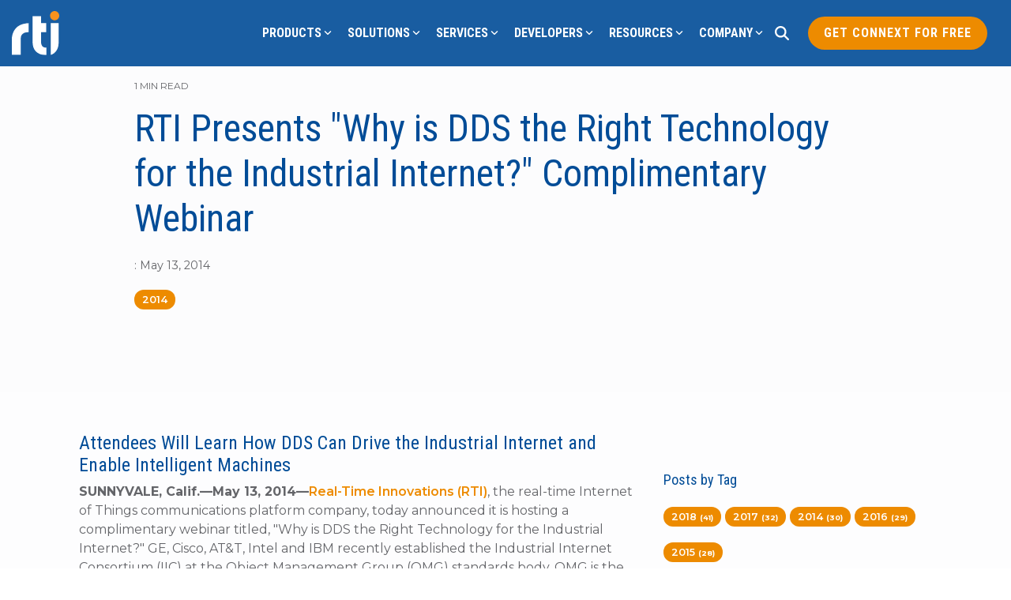

--- FILE ---
content_type: text/css
request_url: https://1754418.fs1.hubspotusercontent-na1.net/hubfs/1754418/hub_generated/template_assets/1/78725620781/1743033173173/template_rtiSet3.min.css
body_size: 16762
content:
.rti3-base:before{content:"\f298"}.rti3-lab-bottle-experiment:before{content:"\e900"}.rti3-lab-flame-bottle:before{content:"\e901"}.rti3-lab-flame-experiment:before{content:"\e902"}.rti3-lab-flask-experiment:before{content:"\e903"}.rti3-lab-protection-glasses:before{content:"\e904"}.rti3-lab-tube-bottle:before{content:"\e905"}.rti3-lab-tube-experiment:before{content:"\e906"}.rti3-lab-tube:before{content:"\e907"}.rti3-lab-tubes:before{content:"\e908"}.rti3-lab-whisk-cup:before{content:"\e909"}.rti3-laboratory-chromosome:before{content:"\e90a"}.rti3-laboratory-sample:before{content:"\e90b"}.rti3-laboratory-sperm:before{content:"\e90c"}.rti3-laboratory-test-blood-sugar:before{content:"\e90d"}.rti3-laboratory-test-blood:before{content:"\e90e"}.rti3-laboratory-test-bloodfinger:before{content:"\e90f"}.rti3-laboratory-test-stool-cup-1:before{content:"\e910"}.rti3-laboratory-test-stool-cup:before{content:"\e911"}.rti3-laboratory-test-stool:before{content:"\e912"}.rti3-lama:before{content:"\e913"}.rti3-landmark-angkor-wat:before{content:"\e914"}.rti3-landmark-bagan:before{content:"\e915"}.rti3-landmark-berlin-cathedral:before{content:"\e916"}.rti3-landmark-bridge:before{content:"\e917"}.rti3-landmark-brooklyn-bridge:before{content:"\e918"}.rti3-landmark-buckingham-palace:before{content:"\e919"}.rti3-landmark-buddha-statue:before{content:"\e91a"}.rti3-landmark-chandi-borobudur:before{content:"\e91b"}.rti3-landmark-chinese-pagoda-1:before{content:"\e91c"}.rti3-landmark-chinese-pagoda-2:before{content:"\e91d"}.rti3-landmark-chinese-pagoda:before{content:"\e91e"}.rti3-landmark-chinese-wall:before{content:"\e91f"}.rti3-landmark-christ-the-reedemer:before{content:"\e920"}.rti3-landmark-chrysler:before{content:"\e921"}.rti3-landmark-cn-tower:before{content:"\e922"}.rti3-landmark-cologne-cathedral:before{content:"\e923"}.rti3-landmark-colosseum-1:before{content:"\e924"}.rti3-landmark-colosseum:before{content:"\e925"}.rti3-landmark-easter-island-moi:before{content:"\e926"}.rti3-landmark-eiffel-tower:before{content:"\e927"}.rti3-landmark-empire-state:before{content:"\e928"}.rti3-landmark-forbidden-city:before{content:"\e929"}.rti3-landmark-gate:before{content:"\e92a"}.rti3-landmark-golden-temple:before{content:"\e92b"}.rti3-landmark-hagia-sophia:before{content:"\e92c"}.rti3-landmark-japan-castle-1:before{content:"\e92d"}.rti3-landmark-japan-castle:before{content:"\e92e"}.rti3-landmark-japan-shrine:before{content:"\e92f"}.rti3-landmark-london-bridge:before{content:"\e930"}.rti3-landmark-london-eye-1:before{content:"\e931"}.rti3-landmark-london-eye:before{content:"\e932"}.rti3-landmark-london-tower:before{content:"\e933"}.rti3-landmark-louvre:before{content:"\e934"}.rti3-landmark-merlion-statue:before{content:"\e935"}.rti3-landmark-mesoamerican-pyramid:before{content:"\e936"}.rti3-landmark-mountain:before{content:"\e937"}.rti3-landmark-netherlands-windmill-1:before{content:"\e938"}.rti3-landmark-netherlands-windmill:before{content:"\e939"}.rti3-landmark-notre-dame:before{content:"\e93a"}.rti3-landmark-one-world-trade-center:before{content:"\e93b"}.rti3-landmark-pagoda:before{content:"\e93c"}.rti3-landmark-pisa-tower:before{content:"\e93d"}.rti3-landmark-pyramid-2:before{content:"\e93e"}.rti3-landmark-pyramid-sphinx:before{content:"\e93f"}.rti3-landmark-pyramid:before{content:"\e940"}.rti3-landmark-rialto-bridge:before{content:"\e941"}.rti3-landmark-saint-basils-cathderal:before{content:"\e942"}.rti3-landmark-shrine-of-itsukushima:before{content:"\e943"}.rti3-landmark-statue-of-liberty:before{content:"\e944"}.rti3-landmark-stonehenge:before{content:"\e945"}.rti3-landmark-sydney-opera-house-1:before{content:"\e946"}.rti3-landmark-sydney-opera-house:before{content:"\e947"}.rti3-landmark-taj-mahal:before{content:"\e948"}.rti3-landmark-totem-pole:before{content:"\e949"}.rti3-landmark-tower:before{content:"\e94a"}.rti3-landmark-triumph-gate:before{content:"\e94b"}.rti3-landmark-volcano:before{content:"\e94c"}.rti3-landmark-wat-phra-kaew:before{content:"\e94d"}.rti3-landmarks-monument:before{content:"\e94e"}.rti3-landmarks-statue-flag:before{content:"\e94f"}.rti3-landmarks-stone:before{content:"\e950"}.rti3-landmarks-telescope-person:before{content:"\e951"}.rti3-landmarks-view-point:before{content:"\e952"}.rti3-lantern-1:before{content:"\e953"}.rti3-lantern:before{content:"\e954"}.rti3-laptop-2:before{content:"\e955"}.rti3-laptop-1-2:before{content:"\e956"}.rti3-laptop-1:before{content:"\e957"}.rti3-laptop-21:before{content:"\e958"}.rti3-laptop-add:before{content:"\e959"}.rti3-laptop-announcement-1:before{content:"\e95a"}.rti3-laptop-announcement:before{content:"\e95b"}.rti3-laptop-approve:before{content:"\e95c"}.rti3-laptop-bug:before{content:"\e95d"}.rti3-laptop-cash:before{content:"\e95e"}.rti3-laptop-clock:before{content:"\e95f"}.rti3-laptop-disable:before{content:"\e960"}.rti3-laptop-download-2:before{content:"\e961"}.rti3-laptop-download:before{content:"\e962"}.rti3-laptop-edit:before{content:"\e963"}.rti3-laptop-flash:before{content:"\e964"}.rti3-laptop-heart-2:before{content:"\e965"}.rti3-laptop-heart:before{content:"\e966"}.rti3-laptop-help-message:before{content:"\e967"}.rti3-laptop-home:before{content:"\e968"}.rti3-laptop-idea:before{content:"\e969"}.rti3-laptop-launch:before{content:"\e96a"}.rti3-laptop-lock-2:before{content:"\e96b"}.rti3-laptop-lock-1:before{content:"\e96c"}.rti3-laptop-lock-21:before{content:"\e96d"}.rti3-laptop-lock:before{content:"\e96e"}.rti3-laptop-question:before{content:"\e96f"}.rti3-laptop-refresh:before{content:"\e970"}.rti3-laptop-remove:before{content:"\e971"}.rti3-laptop-search:before{content:"\e972"}.rti3-laptop-settings:before{content:"\e973"}.rti3-laptop-share:before{content:"\e974"}.rti3-laptop-shield:before{content:"\e975"}.rti3-laptop-shopping-cart:before{content:"\e976"}.rti3-laptop-smiley-1:before{content:"\e977"}.rti3-laptop-smiley:before{content:"\e978"}.rti3-laptop-star:before{content:"\e979"}.rti3-laptop-subtract:before{content:"\e97a"}.rti3-laptop-sync:before{content:"\e97b"}.rti3-laptop-upload-2:before{content:"\e97c"}.rti3-laptop-upload:before{content:"\e97d"}.rti3-laptop-user:before{content:"\e97e"}.rti3-laptop-warning:before{content:"\e97f"}.rti3-laptop:before{content:"\e980"}.rti3-launch-go-flag:before{content:"\e981"}.rti3-launch-go:before{content:"\e982"}.rti3-laundry-hand-wash:before{content:"\e983"}.rti3-laundry-iron-board:before{content:"\e984"}.rti3-laundry-iron-water:before{content:"\e985"}.rti3-laundry-iron:before{content:"\e986"}.rti3-laundry-machine-1:before{content:"\e987"}.rti3-laundry-machine-2:before{content:"\e988"}.rti3-laundry-machine:before{content:"\e989"}.rti3-laundry-retro-iron:before{content:"\e98a"}.rti3-layers-1:before{content:"\e98b"}.rti3-layers-back:before{content:"\e98c"}.rti3-layers-front:before{content:"\e98d"}.rti3-layers-grid-add:before{content:"\e98e"}.rti3-layers-grid-check:before{content:"\e98f"}.rti3-layers-grid-disable:before{content:"\e990"}.rti3-layers-grid-download:before{content:"\e991"}.rti3-layers-grid-hide:before{content:"\e992"}.rti3-layers-grid-lock:before{content:"\e993"}.rti3-layers-grid-magnet:before{content:"\e994"}.rti3-layers-grid-remove:before{content:"\e995"}.rti3-layers-grid-settings:before{content:"\e996"}.rti3-layers-grid-subtract:before{content:"\e997"}.rti3-layers-grid-upload:before{content:"\e998"}.rti3-layers-grid-warning:before{content:"\e999"}.rti3-layers-hide:before{content:"\e99a"}.rti3-layers-lock:before{content:"\e99b"}.rti3-layers-off:before{content:"\e99c"}.rti3-layers-select-front:before{content:"\e99d"}.rti3-layers-select:before{content:"\e99e"}.rti3-layers-show:before{content:"\e99f"}.rti3-layers-stacked-1:before{content:"\e9a0"}.rti3-layers-stacked:before{content:"\e9a1"}.rti3-layers:before{content:"\e9a2"}.rti3-layout-1:before{content:"\e9a3"}.rti3-layout-2:before{content:"\e9a4"}.rti3-layout-3:before{content:"\e9a5"}.rti3-layout-4:before{content:"\e9a6"}.rti3-layout-5:before{content:"\e9a7"}.rti3-layout-6:before{content:"\e9a8"}.rti3-layout-agenda:before{content:"\e9a9"}.rti3-layout-array-1:before{content:"\e9aa"}.rti3-layout-array:before{content:"\e9ab"}.rti3-layout-bullets:before{content:"\e9ac"}.rti3-layout-column:before{content:"\e9ad"}.rti3-layout-content:before{content:"\e9ae"}.rti3-layout-corners-dashboard-1:before{content:"\e9af"}.rti3-layout-corners-dashboard:before{content:"\e9b0"}.rti3-layout-dashboard-1:before{content:"\e9b1"}.rti3-layout-dashboard:before{content:"\e9b2"}.rti3-layout-headline:before{content:"\e9b3"}.rti3-layout-left:before{content:"\e9b4"}.rti3-layout-module-1:before{content:"\e9b5"}.rti3-layout-module-2:before{content:"\e9b6"}.rti3-layout-module:before{content:"\e9b7"}.rti3-layout-none:before{content:"\e9b8"}.rti3-layout-right:before{content:"\e9b9"}.rti3-layout-three-columns:before{content:"\e9ba"}.rti3-layout-top:before{content:"\e9bb"}.rti3-layout-two-colums:before{content:"\e9bc"}.rti3-layout:before{content:"\e9bd"}.rti3-legal-certificate:before{content:"\e9be"}.rti3-legal-hammer-1:before{content:"\e9bf"}.rti3-legal-hammer:before{content:"\e9c0"}.rti3-legal-judge-balance:before{content:"\e9c1"}.rti3-legal-judge:before{content:"\e9c2"}.rti3-legal-scale-2:before{content:"\e9c3"}.rti3-legal-scale-1:before{content:"\e9c4"}.rti3-legal-scale-21:before{content:"\e9c5"}.rti3-legal-scale-document:before{content:"\e9c6"}.rti3-legal-scale-unequal-1:before{content:"\e9c7"}.rti3-legal-scale-unequal:before{content:"\e9c8"}.rti3-legal-scale:before{content:"\e9c9"}.rti3-legal-verdict:before{content:"\e9ca"}.rti3-lens-circle:before{content:"\e9cb"}.rti3-lens-horizontal:before{content:"\e9cc"}.rti3-lens-shade-1:before{content:"\e9cd"}.rti3-lens-shade:before{content:"\e9ce"}.rti3-lens-shutter-1:before{content:"\e9cf"}.rti3-lens-shutter:before{content:"\e9d0"}.rti3-lens-vertical:before{content:"\e9d1"}.rti3-library-art:before{content:"\e9d2"}.rti3-library-hidden:before{content:"\e9d3"}.rti3-library-maths:before{content:"\e9d4"}.rti3-library-music-1:before{content:"\e9d5"}.rti3-library-music:before{content:"\e9d6"}.rti3-library-sports:before{content:"\e9d7"}.rti3-library:before{content:"\e9d8"}.rti3-lift-1:before{content:"\e9d9"}.rti3-lift-three-people:before{content:"\e9da"}.rti3-lift-two-people:before{content:"\e9db"}.rti3-lift:before{content:"\e9dc"}.rti3-light-bulb-1:before{content:"\e9dd"}.rti3-light-bulb-eco:before{content:"\e9de"}.rti3-light-bulb-shine:before{content:"\e9df"}.rti3-light-bulb:before{content:"\e9e0"}.rti3-light-mode-bright-dark-1:before{content:"\e9e1"}.rti3-light-mode-bright-dark-2:before{content:"\e9e2"}.rti3-light-mode-bright-dark:before{content:"\e9e3"}.rti3-light-mode-bright:before{content:"\e9e4"}.rti3-light-mode-brightness:before{content:"\e9e5"}.rti3-light-mode-bw:before{content:"\e9e6"}.rti3-light-mode-cloudy-1:before{content:"\e9e7"}.rti3-light-mode-cloudy:before{content:"\e9e8"}.rti3-light-mode-dark-light:before{content:"\e9e9"}.rti3-light-mode-exposure-1:before{content:"\e9ea"}.rti3-light-mode-exposure:before{content:"\e9eb"}.rti3-light-mode-flash-auto:before{content:"\e9ec"}.rti3-light-mode-flash-off:before{content:"\e9ed"}.rti3-light-mode-flash-on:before{content:"\e9ee"}.rti3-light-mode-flash:before{content:"\e9ef"}.rti3-light-mode-hdr-off:before{content:"\e9f0"}.rti3-light-mode-hdr:before{content:"\e9f1"}.rti3-light-mode-home:before{content:"\e9f2"}.rti3-light-mode-night-man:before{content:"\e9f3"}.rti3-light-mode-night-woman:before{content:"\e9f4"}.rti3-light-mode-night:before{content:"\e9f5"}.rti3-light-mode-sunny-man:before{content:"\e9f6"}.rti3-light-mode-sunny-woman:before{content:"\e9f7"}.rti3-light-mode-sunny:before{content:"\e9f8"}.rti3-lighter:before{content:"\e9f9"}.rti3-lighthouse-bird:before{content:"\e9fa"}.rti3-lighthouse:before{content:"\e9fb"}.rti3-like-1:before{content:"\e9fc"}.rti3-like-2:before{content:"\e9fd"}.rti3-like-bubble:before{content:"\e9fe"}.rti3-like-chat:before{content:"\e9ff"}.rti3-like-circle:before{content:"\ea00"}.rti3-like-click:before{content:"\ea01"}.rti3-like-dislike:before{content:"\ea02"}.rti3-like-plus-bubble:before{content:"\ea03"}.rti3-like-plus-one:before{content:"\ea04"}.rti3-like-plus:before{content:"\ea05"}.rti3-like-ribbon-1:before{content:"\ea06"}.rti3-like-ribbon:before{content:"\ea07"}.rti3-like-shine:before{content:"\ea08"}.rti3-like:before{content:"\ea09"}.rti3-link-broken-1:before{content:"\ea0a"}.rti3-link-broken-2:before{content:"\ea0b"}.rti3-link-broken:before{content:"\ea0c"}.rti3-lion-1:before{content:"\ea0d"}.rti3-lion-body:before{content:"\ea0e"}.rti3-lion-footprint:before{content:"\ea0f"}.rti3-lion-tail:before{content:"\ea10"}.rti3-lion:before{content:"\ea11"}.rti3-lioness:before{content:"\ea12"}.rti3-list-add:before{content:"\ea13"}.rti3-list-bullets-1:before{content:"\ea14"}.rti3-list-bullets:before{content:"\ea15"}.rti3-list-edit:before{content:"\ea16"}.rti3-list-numbers:before{content:"\ea17"}.rti3-list-quill:before{content:"\ea18"}.rti3-list-remove:before{content:"\ea19"}.rti3-list-stars:before{content:"\ea1a"}.rti3-list-to-do:before{content:"\ea1b"}.rti3-live-notice:before{content:"\ea1c"}.rti3-livestock-bull-body:before{content:"\ea1d"}.rti3-livestock-bull-footstep:before{content:"\ea1e"}.rti3-livestock-cow-body:before{content:"\ea1f"}.rti3-livestock-cow:before{content:"\ea20"}.rti3-livestock-lamb-1:before{content:"\ea21"}.rti3-livestock-lamb:before{content:"\ea22"}.rti3-livestock-ram-1:before{content:"\ea23"}.rti3-livestock-ram-2:before{content:"\ea24"}.rti3-livestock-ram:before{content:"\ea25"}.rti3-livestock-sheep-body:before{content:"\ea26"}.rti3-livestock-sheep:before{content:"\ea27"}.rti3-loading-1:before{content:"\ea28"}.rti3-loading-2:before{content:"\ea29"}.rti3-loading-3:before{content:"\ea2a"}.rti3-loading-bar-1:before{content:"\ea2b"}.rti3-loading-bar:before{content:"\ea2c"}.rti3-loading-circle-1:before{content:"\ea2d"}.rti3-loading-circle-2:before{content:"\ea2e"}.rti3-loading-circle:before{content:"\ea2f"}.rti3-loading-half:before{content:"\ea30"}.rti3-loading-line-1:before{content:"\ea31"}.rti3-loading-line:before{content:"\ea32"}.rti3-loading:before{content:"\ea33"}.rti3-location-off-target:before{content:"\ea34"}.rti3-location-target-1:before{content:"\ea35"}.rti3-location-target:before{content:"\ea36"}.rti3-location-user:before{content:"\ea37"}.rti3-lock-1:before{content:"\ea38"}.rti3-lock-2:before{content:"\ea39"}.rti3-lock-3:before{content:"\ea3a"}.rti3-lock-4:before{content:"\ea3b"}.rti3-lock-5:before{content:"\ea3c"}.rti3-lock-6:before{content:"\ea3d"}.rti3-lock-7:before{content:"\ea3e"}.rti3-lock-8:before{content:"\ea3f"}.rti3-lock-circle-1:before{content:"\ea40"}.rti3-lock-circle:before{content:"\ea41"}.rti3-lock-hierarchy:before{content:"\ea42"}.rti3-lock-network:before{content:"\ea43"}.rti3-lock-password-1:before{content:"\ea44"}.rti3-lock-password:before{content:"\ea45"}.rti3-lock-shield:before{content:"\ea46"}.rti3-lock-unlock-1:before{content:"\ea47"}.rti3-lock-unlock-2:before{content:"\ea48"}.rti3-lock-unlock-3:before{content:"\ea49"}.rti3-lock-unlock-4:before{content:"\ea4a"}.rti3-lock-unlock:before{content:"\ea4b"}.rti3-lock:before{content:"\ea4c"}.rti3-locker-room-hanger-man:before{content:"\ea4d"}.rti3-locker-room-hanger-woman:before{content:"\ea4e"}.rti3-locker-room-hanger:before{content:"\ea4f"}.rti3-locker-room-key:before{content:"\ea50"}.rti3-locker-room-suitcase-key-1:before{content:"\ea51"}.rti3-locker-room-suitcase-key:before{content:"\ea52"}.rti3-locker-room-suitcase-umbrella:before{content:"\ea53"}.rti3-locker-room-wash-hands-1:before{content:"\ea54"}.rti3-locker-room-wash-hands:before{content:"\ea55"}.rti3-login-1:before{content:"\ea56"}.rti3-login-2:before{content:"\ea57"}.rti3-login-3:before{content:"\ea58"}.rti3-login-key-1:before{content:"\ea59"}.rti3-login-key-2:before{content:"\ea5a"}.rti3-login-key:before{content:"\ea5b"}.rti3-login-keys:before{content:"\ea5c"}.rti3-login-lock:before{content:"\ea5d"}.rti3-login:before{content:"\ea5e"}.rti3-logout-1:before{content:"\ea5f"}.rti3-logout-2:before{content:"\ea60"}.rti3-logout:before{content:"\ea61"}.rti3-love-arrow-bow:before{content:"\ea62"}.rti3-love-bird:before{content:"\ea63"}.rti3-love-boat:before{content:"\ea64"}.rti3-love-candle:before{content:"\ea65"}.rti3-love-cloud:before{content:"\ea66"}.rti3-love-fire:before{content:"\ea67"}.rti3-love-gift-box-heart:before{content:"\ea68"}.rti3-love-gift-chocolate-box:before{content:"\ea69"}.rti3-love-gift-couple-box:before{content:"\ea6a"}.rti3-love-gift-diamond-1:before{content:"\ea6b"}.rti3-love-gift-diamond:before{content:"\ea6c"}.rti3-love-gift-flowers:before{content:"\ea6d"}.rti3-love-hat:before{content:"\ea6e"}.rti3-love-heart-arrow:before{content:"\ea6f"}.rti3-love-heart-balloon:before{content:"\ea70"}.rti3-love-heart-balloons:before{content:"\ea71"}.rti3-love-heart-hands-hold-1:before{content:"\ea72"}.rti3-love-heart-hands-hold-2:before{content:"\ea73"}.rti3-love-heart-hands-hold-3:before{content:"\ea74"}.rti3-love-heart-hands-hold:before{content:"\ea75"}.rti3-love-heart-hold:before{content:"\ea76"}.rti3-love-heart-key:before{content:"\ea77"}.rti3-love-heart-keyhole:before{content:"\ea78"}.rti3-love-heart-ranking:before{content:"\ea79"}.rti3-love-it-add:before{content:"\ea7a"}.rti3-love-it-angel:before{content:"\ea7b"}.rti3-love-it-break:before{content:"\ea7c"}.rti3-love-it-bubble:before{content:"\ea7d"}.rti3-love-it-check:before{content:"\ea7e"}.rti3-love-it-circle:before{content:"\ea7f"}.rti3-love-it-disable:before{content:"\ea80"}.rti3-love-it-download:before{content:"\ea81"}.rti3-love-it-edit:before{content:"\ea82"}.rti3-love-it-flag:before{content:"\ea83"}.rti3-love-it-hand-give:before{content:"\ea84"}.rti3-love-it-lock:before{content:"\ea85"}.rti3-love-it-phone:before{content:"\ea86"}.rti3-love-it-remove:before{content:"\ea87"}.rti3-love-it-ribbon-1:before{content:"\ea88"}.rti3-love-it-ribbon-2:before{content:"\ea89"}.rti3-love-it-ribbon:before{content:"\ea8a"}.rti3-love-it-search:before{content:"\ea8b"}.rti3-love-it-settings:before{content:"\ea8c"}.rti3-love-it-share:before{content:"\ea8d"}.rti3-love-it-star:before{content:"\ea8e"}.rti3-love-it-subtract:before{content:"\ea8f"}.rti3-love-it-sync:before{content:"\ea90"}.rti3-love-it-text:before{content:"\ea91"}.rti3-love-it-upload:before{content:"\ea92"}.rti3-love-it-warning:before{content:"\ea93"}.rti3-love-it:before{content:"\ea94"}.rti3-love-lollipop:before{content:"\ea95"}.rti3-love-plant-pot:before{content:"\ea96"}.rti3-love-plant:before{content:"\ea97"}.rti3-love-potion:before{content:"\ea98"}.rti3-love-shield:before{content:"\ea99"}.rti3-love-song:before{content:"\ea9a"}.rti3-love-whale:before{content:"\ea9b"}.rti3-mailbox-full:before{content:"\ea9c"}.rti3-mailbox-house:before{content:"\ea9d"}.rti3-mailbox-in:before{content:"\ea9e"}.rti3-mailbox-post-1:before{content:"\ea9f"}.rti3-mailbox-post:before{content:"\eaa0"}.rti3-mailing-service-email:before{content:"\eaa1"}.rti3-make-up-brush-set:before{content:"\eaa2"}.rti3-make-up-brush:before{content:"\eaa3"}.rti3-make-up-eye:before{content:"\eaa4"}.rti3-make-up-hand-mirror:before{content:"\eaa5"}.rti3-make-up-lipstick-1:before{content:"\eaa6"}.rti3-make-up-lipstick:before{content:"\eaa7"}.rti3-make-up-mascara-small:before{content:"\eaa8"}.rti3-make-up-mascara:before{content:"\eaa9"}.rti3-make-up-mirror-1:before{content:"\eaaa"}.rti3-make-up-mirror:before{content:"\eaab"}.rti3-make-up-nail-polisher:before{content:"\eaac"}.rti3-make-up-powder-tap:before{content:"\eaad"}.rti3-make-up-table-mirror:before{content:"\eaae"}.rti3-maps-mark:before{content:"\eaaf"}.rti3-maps-pin-1:before{content:"\eab0"}.rti3-maps-pin-2:before{content:"\eab1"}.rti3-maps-pin:before{content:"\eab2"}.rti3-maps-search:before{content:"\eab3"}.rti3-maps:before{content:"\eab4"}.rti3-marine-mammal-dolphin-1:before{content:"\eab5"}.rti3-marine-mammal-dolphin-2:before{content:"\eab6"}.rti3-marine-mammal-dolphin-jump:before{content:"\eab7"}.rti3-marine-mammal-dolphin:before{content:"\eab8"}.rti3-marine-mammal-penguin-crested:before{content:"\eab9"}.rti3-marine-mammal-penguin-mother:before{content:"\eaba"}.rti3-marine-mammal-penguin-slide:before{content:"\eabb"}.rti3-marine-mammal-penguin:before{content:"\eabc"}.rti3-marine-mammal-sea-lion:before{content:"\eabd"}.rti3-marine-mammal-seal-ball:before{content:"\eabe"}.rti3-marine-mammal-seal-body:before{content:"\eabf"}.rti3-marine-mammal-seal:before{content:"\eac0"}.rti3-marine-mammal-turtle-1:before{content:"\eac1"}.rti3-marine-mammal-turtle:before{content:"\eac2"}.rti3-martial-arts-fencing-person:before{content:"\eac3"}.rti3-martial-arts-fencing:before{content:"\eac4"}.rti3-martial-arts-helmet:before{content:"\eac5"}.rti3-martial-arts-karate:before{content:"\eac6"}.rti3-martial-arts-kimono:before{content:"\eac7"}.rti3-martial-arts-mask-helmet:before{content:"\eac8"}.rti3-martial-arts-sumo:before{content:"\eac9"}.rti3-martial-arts-sword-fencing-1:before{content:"\eaca"}.rti3-martial-arts-sword-fencing:before{content:"\eacb"}.rti3-martial-arts-swords:before{content:"\eacc"}.rti3-mask-bubble:before{content:"\eacd"}.rti3-mask-circle:before{content:"\eace"}.rti3-mask-diamond:before{content:"\eacf"}.rti3-mask-heart-double:before{content:"\ead0"}.rti3-mask-heart:before{content:"\ead1"}.rti3-mask-oval:before{content:"\ead2"}.rti3-mask-square:before{content:"\ead3"}.rti3-mask-star:before{content:"\ead4"}.rti3-mask-triangle:before{content:"\ead5"}.rti3-match-fire-1:before{content:"\ead6"}.rti3-match-fire:before{content:"\ead7"}.rti3-matches-fire:before{content:"\ead8"}.rti3-material-brick:before{content:"\ead9"}.rti3-material-fabric:before{content:"\eada"}.rti3-material-isolation:before{content:"\eadb"}.rti3-material-stone:before{content:"\eadc"}.rti3-material-tile-roof-1:before{content:"\eadd"}.rti3-material-tile-roof:before{content:"\eade"}.rti3-material-tile:before{content:"\eadf"}.rti3-maze-strategy-1:before{content:"\eae0"}.rti3-maze-strategy:before{content:"\eae1"}.rti3-meal-can:before{content:"\eae2"}.rti3-measure-caliber-1:before{content:"\eae3"}.rti3-measure-caliber:before{content:"\eae4"}.rti3-measure-construction:before{content:"\eae5"}.rti3-measure-ruler-corner:before{content:"\eae6"}.rti3-measure-ruler-divider:before{content:"\eae7"}.rti3-measure-ruler:before{content:"\eae8"}.rti3-medical-app-laptop-1:before{content:"\eae9"}.rti3-medical-app-laptop:before{content:"\eaea"}.rti3-medical-app-smartphone-1:before{content:"\eaeb"}.rti3-medical-app-smartphone-listen:before{content:"\eaec"}.rti3-medical-app-smartphone-touch:before{content:"\eaed"}.rti3-medical-app-smartphone:before{content:"\eaee"}.rti3-medical-app-tablet:before{content:"\eaef"}.rti3-medical-condition-cough:before{content:"\eaf0"}.rti3-medical-condition-flu:before{content:"\eaf1"}.rti3-medical-condition-head-dizziness:before{content:"\eaf2"}.rti3-medical-condition-head-pain:before{content:"\eaf3"}.rti3-medical-condition-sore-throat:before{content:"\eaf4"}.rti3-medical-condition-throat-problem:before{content:"\eaf5"}.rti3-medical-file:before{content:"\eaf6"}.rti3-medical-folder:before{content:"\eaf7"}.rti3-medical-hospital-1:before{content:"\eaf8"}.rti3-medical-hospital-2:before{content:"\eaf9"}.rti3-medical-hospital:before{content:"\eafa"}.rti3-medical-instrument-ambulance-bed-1:before{content:"\eafb"}.rti3-medical-instrument-ambulance-bed:before{content:"\eafc"}.rti3-medical-instrument-sampler:before{content:"\eafd"}.rti3-medical-instrument-scalpel-cut:before{content:"\eafe"}.rti3-medical-instrument-scalpel:before{content:"\eaff"}.rti3-medical-instrument-stethoscope:before{content:"\eb00"}.rti3-medical-instrument-syringe-1:before{content:"\eb01"}.rti3-medical-instrument-syringe:before{content:"\eb02"}.rti3-medical-instrument-tooth:before{content:"\eb03"}.rti3-medical-instrument-tweezers-1:before{content:"\eb04"}.rti3-medical-instrument-tweezers-2:before{content:"\eb05"}.rti3-medical-instrument-tweezers-3:before{content:"\eb06"}.rti3-medical-instrument-tweezers:before{content:"\eb07"}.rti3-medical-instrument-walking-aid:before{content:"\eb08"}.rti3-medical-instrument:before{content:"\eb09"}.rti3-medical-nanobot-blood:before{content:"\eb0a"}.rti3-medical-nanobot-heart:before{content:"\eb0b"}.rti3-medical-nanobot-lungs:before{content:"\eb0c"}.rti3-medical-nanobot-pill:before{content:"\eb0d"}.rti3-medical-nanobot-search:before{content:"\eb0e"}.rti3-medical-nanobot-syringe:before{content:"\eb0f"}.rti3-medical-nanobots-1:before{content:"\eb10"}.rti3-medical-nanobots:before{content:"\eb11"}.rti3-medical-notes:before{content:"\eb12"}.rti3-medical-personnel-doctor:before{content:"\eb13"}.rti3-medical-personnel-hat:before{content:"\eb14"}.rti3-medical-personnel-nurse:before{content:"\eb15"}.rti3-medical-personnel:before{content:"\eb16"}.rti3-medical-ribbon-cancer:before{content:"\eb17"}.rti3-medical-room-clock-man:before{content:"\eb18"}.rti3-medical-room-clock-woman:before{content:"\eb19"}.rti3-medical-room-wait:before{content:"\eb1a"}.rti3-medical-specialty-back:before{content:"\eb1b"}.rti3-medical-specialty-breathing:before{content:"\eb1c"}.rti3-medical-specialty-broken-bone:before{content:"\eb1d"}.rti3-medical-specialty-ear:before{content:"\eb1e"}.rti3-medical-specialty-eye:before{content:"\eb1f"}.rti3-medical-specialty-feet:before{content:"\eb20"}.rti3-medical-specialty-hearing-1:before{content:"\eb21"}.rti3-medical-specialty-hearing:before{content:"\eb22"}.rti3-medical-specialty-heart:before{content:"\eb23"}.rti3-medical-specialty-intestine:before{content:"\eb24"}.rti3-medical-specialty-knee-1:before{content:"\eb25"}.rti3-medical-specialty-knee:before{content:"\eb26"}.rti3-medical-specialty-liver:before{content:"\eb27"}.rti3-medical-specialty-lungs:before{content:"\eb28"}.rti3-medical-specialty-nose:before{content:"\eb29"}.rti3-medical-specialty-optometrist:before{content:"\eb2a"}.rti3-medical-specialty-pregnancy:before{content:"\eb2b"}.rti3-medical-specialty-rehabilitation:before{content:"\eb2c"}.rti3-medical-specialty-skin:before{content:"\eb2d"}.rti3-medical-specialty-stomach:before{content:"\eb2e"}.rti3-medical-specialty-vertebra:before{content:"\eb2f"}.rti3-medical-specialty:before{content:"\eb30"}.rti3-Medium-new:before{content:"\eb31"}.rti3-meerkat:before{content:"\eb32"}.rti3-meeting-camera-circle:before{content:"\eb33"}.rti3-meeting-camera-square:before{content:"\eb34"}.rti3-meeting-camera:before{content:"\eb35"}.rti3-meeting-headphone-wireless:before{content:"\eb36"}.rti3-meeting-headphones-1:before{content:"\eb37"}.rti3-meeting-headphones-2:before{content:"\eb38"}.rti3-meeting-headphones-3:before{content:"\eb39"}.rti3-meeting-headphones:before{content:"\eb3a"}.rti3-meeting-laptop:before{content:"\eb3b"}.rti3-meeting-monitor-webcam:before{content:"\eb3c"}.rti3-meeting-monitor:before{content:"\eb3d"}.rti3-meeting-remote:before{content:"\eb3e"}.rti3-meeting-smartphone-hold-1:before{content:"\eb3f"}.rti3-meeting-smartphone-hold:before{content:"\eb40"}.rti3-meeting-smartphone-message:before{content:"\eb41"}.rti3-meeting-smartphone:before{content:"\eb42"}.rti3-meeting-team-laptop-1:before{content:"\eb43"}.rti3-meeting-team-laptop-man-1:before{content:"\eb44"}.rti3-meeting-team-laptop-man:before{content:"\eb45"}.rti3-meeting-team-laptop-woman-1:before{content:"\eb46"}.rti3-meeting-team-laptop-woman:before{content:"\eb47"}.rti3-meeting-team-laptop:before{content:"\eb48"}.rti3-meeting-team-monitor-1:before{content:"\eb49"}.rti3-meeting-team-monitor-man-1:before{content:"\eb4a"}.rti3-meeting-team-monitor-man:before{content:"\eb4b"}.rti3-meeting-team-monitor-woman-1:before{content:"\eb4c"}.rti3-meeting-team-monitor-woman:before{content:"\eb4d"}.rti3-meeting-team-monitor:before{content:"\eb4e"}.rti3-megaphone-1:before{content:"\eb4f"}.rti3-megaphone:before{content:"\eb50"}.rti3-messages-bubble-add-1:before{content:"\eb51"}.rti3-messages-bubble-add:before{content:"\eb52"}.rti3-messages-bubble-check-1:before{content:"\eb53"}.rti3-messages-bubble-check:before{content:"\eb54"}.rti3-messages-bubble-disable-1:before{content:"\eb55"}.rti3-messages-bubble-disable:before{content:"\eb56"}.rti3-messages-bubble-double:before{content:"\eb57"}.rti3-messages-bubble-download-1:before{content:"\eb58"}.rti3-messages-bubble-download:before{content:"\eb59"}.rti3-messages-bubble-edit-1:before{content:"\eb5a"}.rti3-messages-bubble-edit:before{content:"\eb5b"}.rti3-messages-bubble-empty:before{content:"\eb5c"}.rti3-messages-bubble-forward-all:before{content:"\eb5d"}.rti3-messages-bubble-forward:before{content:"\eb5e"}.rti3-messages-bubble-graph:before{content:"\eb5f"}.rti3-messages-bubble-heart-1:before{content:"\eb60"}.rti3-messages-bubble-heart-2:before{content:"\eb61"}.rti3-messages-bubble-heart:before{content:"\eb62"}.rti3-messages-bubble-image:before{content:"\eb63"}.rti3-messages-bubble-information:before{content:"\eb64"}.rti3-messages-bubble-laptop-hi:before{content:"\eb65"}.rti3-messages-bubble-lock-1:before{content:"\eb66"}.rti3-messages-bubble-lock:before{content:"\eb67"}.rti3-messages-bubble-question:before{content:"\eb68"}.rti3-messages-bubble-quotation:before{content:"\eb69"}.rti3-messages-bubble-quote:before{content:"\eb6a"}.rti3-messages-bubble-remove-1:before{content:"\eb6b"}.rti3-messages-bubble-remove:before{content:"\eb6c"}.rti3-messages-bubble-search-1:before{content:"\eb6d"}.rti3-messages-bubble-search:before{content:"\eb6e"}.rti3-messages-bubble-settings-1:before{content:"\eb6f"}.rti3-messages-bubble-settings:before{content:"\eb70"}.rti3-messages-bubble-share-1:before{content:"\eb71"}.rti3-messages-bubble-share:before{content:"\eb72"}.rti3-messages-bubble-smile:before{content:"\eb73"}.rti3-messages-bubble-square-add:before{content:"\eb74"}.rti3-messages-bubble-square-check:before{content:"\eb75"}.rti3-messages-bubble-square-disable:before{content:"\eb76"}.rti3-messages-bubble-square-download:before{content:"\eb77"}.rti3-messages-bubble-square-edit:before{content:"\eb78"}.rti3-messages-bubble-square-forward-all:before{content:"\eb79"}.rti3-messages-bubble-square-forward:before{content:"\eb7a"}.rti3-messages-bubble-square-graph:before{content:"\eb7b"}.rti3-messages-bubble-square-heart-1:before{content:"\eb7c"}.rti3-messages-bubble-square-heart:before{content:"\eb7d"}.rti3-messages-bubble-square-image:before{content:"\eb7e"}.rti3-messages-bubble-square-information:before{content:"\eb7f"}.rti3-messages-bubble-square-lock:before{content:"\eb80"}.rti3-messages-bubble-square-menu:before{content:"\eb81"}.rti3-messages-bubble-square-question:before{content:"\eb82"}.rti3-messages-bubble-square-quotation:before{content:"\eb83"}.rti3-messages-bubble-square-quote:before{content:"\eb84"}.rti3-messages-bubble-square-remove:before{content:"\eb85"}.rti3-messages-bubble-square-search:before{content:"\eb86"}.rti3-messages-bubble-square-settings:before{content:"\eb87"}.rti3-messages-bubble-square-share:before{content:"\eb88"}.rti3-messages-bubble-square-smile:before{content:"\eb89"}.rti3-messages-bubble-square-star:before{content:"\eb8a"}.rti3-messages-bubble-square-subtract:before{content:"\eb8b"}.rti3-messages-bubble-square-sync:before{content:"\eb8c"}.rti3-messages-bubble-square-text:before{content:"\eb8d"}.rti3-messages-bubble-square-typing-1:before{content:"\eb8e"}.rti3-messages-bubble-square-typing:before{content:"\eb8f"}.rti3-messages-bubble-square-upload:before{content:"\eb90"}.rti3-messages-bubble-square-warning-triangle:before{content:"\eb91"}.rti3-messages-bubble-square-warning:before{content:"\eb92"}.rti3-messages-bubble-square:before{content:"\eb93"}.rti3-messages-bubble-star-1:before{content:"\eb94"}.rti3-messages-bubble-star:before{content:"\eb95"}.rti3-messages-bubble-subtract-1:before{content:"\eb96"}.rti3-messages-bubble-subtract:before{content:"\eb97"}.rti3-messages-bubble-sync-1:before{content:"\eb98"}.rti3-messages-bubble-sync:before{content:"\eb99"}.rti3-messages-bubble-text-1:before{content:"\eb9a"}.rti3-messages-bubble-text:before{content:"\eb9b"}.rti3-messages-bubble-typing-1:before{content:"\eb9c"}.rti3-messages-bubble-typing:before{content:"\eb9d"}.rti3-messages-bubble-upload-1:before{content:"\eb9e"}.rti3-messages-bubble-upload:before{content:"\eb9f"}.rti3-messages-bubble-warning-triangle-1:before{content:"\eba0"}.rti3-messages-bubble-warning-triangle:before{content:"\eba1"}.rti3-messages-bubble-warning:before{content:"\eba2"}.rti3-messages-bubble-window-hi:before{content:"\eba3"}.rti3-messages-bubble:before{content:"\eba4"}.rti3-messages-people-man-bubble-1:before{content:"\eba5"}.rti3-messages-people-man-bubble-circle-1:before{content:"\eba6"}.rti3-messages-people-man-bubble-circle:before{content:"\eba7"}.rti3-messages-people-man-bubble-oval-1:before{content:"\eba8"}.rti3-messages-people-man-bubble-oval:before{content:"\eba9"}.rti3-messages-people-man-bubble-square-1:before{content:"\ebaa"}.rti3-messages-people-man-bubble-square:before{content:"\ebab"}.rti3-messages-people-man-bubble:before{content:"\ebac"}.rti3-messages-people-person-bubble-1:before{content:"\ebad"}.rti3-messages-people-person-bubble-circle-1:before{content:"\ebae"}.rti3-messages-people-person-bubble-circle:before{content:"\ebaf"}.rti3-messages-people-person-bubble-oval-1:before{content:"\ebb0"}.rti3-messages-people-person-bubble-oval:before{content:"\ebb1"}.rti3-messages-people-person-bubble-square-1:before{content:"\ebb2"}.rti3-messages-people-person-bubble-square:before{content:"\ebb3"}.rti3-messages-people-person-bubble:before{content:"\ebb4"}.rti3-messages-people-user-bubble-circle:before{content:"\ebb5"}.rti3-messages-people-user-bubble-square:before{content:"\ebb6"}.rti3-messages-people-user-bubble:before{content:"\ebb7"}.rti3-messages-people-user-check:before{content:"\ebb8"}.rti3-messages-people-user-clock:before{content:"\ebb9"}.rti3-messages-people-user-dollar:before{content:"\ebba"}.rti3-messages-people-user-heart:before{content:"\ebbb"}.rti3-messages-people-user-idea:before{content:"\ebbc"}.rti3-messages-people-user-information:before{content:"\ebbd"}.rti3-messages-people-user-question-exclamation:before{content:"\ebbe"}.rti3-messages-people-user-question:before{content:"\ebbf"}.rti3-messages-people-user-skull:before{content:"\ebc0"}.rti3-messages-people-user-star:before{content:"\ebc1"}.rti3-messages-people-user-warning-1:before{content:"\ebc2"}.rti3-messages-people-woman-bubble-1:before{content:"\ebc3"}.rti3-messages-people-woman-bubble-circle-1:before{content:"\ebc4"}.rti3-messages-people-woman-bubble-circle:before{content:"\ebc5"}.rti3-messages-people-woman-bubble-oval-1:before{content:"\ebc6"}.rti3-messages-people-woman-bubble-oval:before{content:"\ebc7"}.rti3-messages-people-woman-bubble-square-1:before{content:"\ebc8"}.rti3-messages-people-woman-bubble-square:before{content:"\ebc9"}.rti3-messages-people-woman-bubble:before{content:"\ebca"}.rti3-messaging-aim:before{content:"\ebcb"}.rti3-messaging-gabbr:before{content:"\ebcc"}.rti3-messaging-google-buzz:before{content:"\ebcd"}.rti3-messaging-google-talk:before{content:"\ebce"}.rti3-messaging-icq:before{content:"\ebcf"}.rti3-messaging-imessage:before{content:"\ebd0"}.rti3-messaging-kik-1:before{content:"\ebd1"}.rti3-messaging-kik:before{content:"\ebd2"}.rti3-messaging-line-app-1:before{content:"\ebd3"}.rti3-messaging-line-app:before{content:"\ebd4"}.rti3-messaging-messages:before{content:"\ebd5"}.rti3-messaging-msn-messenger:before{content:"\ebd6"}.rti3-messaging-pingchat:before{content:"\ebd7"}.rti3-messaging-qik:before{content:"\ebd8"}.rti3-messaging-we-chat:before{content:"\ebd9"}.rti3-messaging-whatsapp:before{content:"\ebda"}.rti3-microchip-board:before{content:"\ebdb"}.rti3-microphone-1:before{content:"\ebdc"}.rti3-microphone-2:before{content:"\ebdd"}.rti3-microphone-karaoke-1:before{content:"\ebde"}.rti3-microphone-karaoke:before{content:"\ebdf"}.rti3-microphone-off:before{content:"\ebe0"}.rti3-microphone-podcast-1:before{content:"\ebe1"}.rti3-microphone-podcast-2:before{content:"\ebe2"}.rti3-microphone-podcast-international-1:before{content:"\ebe3"}.rti3-microphone-podcast-international:before{content:"\ebe4"}.rti3-microphone-podcast-laptop:before{content:"\ebe5"}.rti3-microphone-podcast-man:before{content:"\ebe6"}.rti3-microphone-podcast-on-air:before{content:"\ebe7"}.rti3-microphone-podcast-person:before{content:"\ebe8"}.rti3-microphone-podcast-woman:before{content:"\ebe9"}.rti3-microphone-podcast:before{content:"\ebea"}.rti3-microphone-sing-man:before{content:"\ebeb"}.rti3-microphone-sing-woman:before{content:"\ebec"}.rti3-microphone-stage:before{content:"\ebed"}.rti3-microphone:before{content:"\ebee"}.rti3-milk-can:before{content:"\ebef"}.rti3-milk-carton:before{content:"\ebf0"}.rti3-mobile-launch:before{content:"\ebf1"}.rti3-mobile-phone-1:before{content:"\ebf2"}.rti3-mobile-phone-2:before{content:"\ebf3"}.rti3-mobile-phone-3:before{content:"\ebf4"}.rti3-mobile-phone-blackberry-1:before{content:"\ebf5"}.rti3-mobile-phone-blackberry-2:before{content:"\ebf6"}.rti3-mobile-phone-blackberry:before{content:"\ebf7"}.rti3-mobile-phone-horizontal:before{content:"\ebf8"}.rti3-mobile-phone:before{content:"\ebf9"}.rti3-mobile-qr-code:before{content:"\ebfa"}.rti3-mobile-shopping-bag:before{content:"\ebfb"}.rti3-mobile-shopping-basket:before{content:"\ebfc"}.rti3-mobile-shopping-cart-1:before{content:"\ebfd"}.rti3-mobile-shopping-cart-exchange:before{content:"\ebfe"}.rti3-mobile-shopping-cart:before{content:"\ebff"}.rti3-mobile-shopping-shop-basket:before{content:"\ec00"}.rti3-mobile-shopping-shop-hand:before{content:"\ec01"}.rti3-mobile-shopping-shop:before{content:"\ec02"}.rti3-modern-architecture-1:before{content:"\ec03"}.rti3-modern-architecture-building-1:before{content:"\ec04"}.rti3-modern-architecture-building-2:before{content:"\ec05"}.rti3-modern-architecture-building:before{content:"\ec06"}.rti3-modern-architecture-buildings:before{content:"\ec07"}.rti3-modern-architecture-cloud:before{content:"\ec08"}.rti3-modern-architecture-high-cloud-building:before{content:"\ec09"}.rti3-modern-architecture-spiral:before{content:"\ec0a"}.rti3-modern-architecture-top:before{content:"\ec0b"}.rti3-modern-architecture-twin-building:before{content:"\ec0c"}.rti3-modern-architecture:before{content:"\ec0d"}.rti3-modern-music-bass-guitar:before{content:"\ec0e"}.rti3-modern-music-cymbal:before{content:"\ec0f"}.rti3-modern-music-dj-tape:before{content:"\ec10"}.rti3-modern-music-dj:before{content:"\ec11"}.rti3-modern-music-drums:before{content:"\ec12"}.rti3-modern-music-electric-guitar:before{content:"\ec13"}.rti3-modern-music-guitar:before{content:"\ec14"}.rti3-modern-music-mix-touch:before{content:"\ec15"}.rti3-modern-music-mix:before{content:"\ec16"}.rti3-modern-music-monitor-speaker:before{content:"\ec17"}.rti3-modern-tv-3d-glasses:before{content:"\ec18"}.rti3-modern-tv-3d-sync:before{content:"\ec19"}.rti3-modern-tv-3d:before{content:"\ec1a"}.rti3-modern-tv-4k:before{content:"\ec1b"}.rti3-modern-tv-8k:before{content:"\ec1c"}.rti3-modern-tv-apple:before{content:"\ec1d"}.rti3-modern-tv-channel-van:before{content:"\ec1e"}.rti3-modern-tv-curvy-edge:before{content:"\ec1f"}.rti3-modern-tv-flat-screen:before{content:"\ec20"}.rti3-modern-tv-flat:before{content:"\ec21"}.rti3-modern-tv-hd:before{content:"\ec22"}.rti3-modern-tv-news:before{content:"\ec23"}.rti3-modern-tv-remote-hand:before{content:"\ec24"}.rti3-modern-tv-remote-smart:before{content:"\ec25"}.rti3-modern-tv-remote:before{content:"\ec26"}.rti3-modern-tv-uhd:before{content:"\ec27"}.rti3-modern-tv-wide:before{content:"\ec28"}.rti3-modern-weapon-bullets:before{content:"\ec29"}.rti3-modern-weapon-cannon-1:before{content:"\ec2a"}.rti3-modern-weapon-cannon:before{content:"\ec2b"}.rti3-modern-weapon-die-cast:before{content:"\ec2c"}.rti3-modern-weapon-gun-1:before{content:"\ec2d"}.rti3-modern-weapon-gun:before{content:"\ec2e"}.rti3-modern-weapon-machine-gun-1:before{content:"\ec2f"}.rti3-modern-weapon-machine-gun:before{content:"\ec30"}.rti3-modern-weapon-rifle:before{content:"\ec31"}.rti3-modern-weapon-shotgun:before{content:"\ec32"}.rti3-modern-weapon-tank-1:before{content:"\ec33"}.rti3-modern-weapon-tank-machine-gun:before{content:"\ec34"}.rti3-modern-weapon-tank:before{content:"\ec35"}.rti3-modern-weapon-van-machine-gun:before{content:"\ec36"}.rti3-module-four:before{content:"\ec37"}.rti3-module-hand-puzzle-1:before{content:"\ec38"}.rti3-module-hand-puzzle:before{content:"\ec39"}.rti3-module-hands-puzzle:before{content:"\ec3a"}.rti3-module-phone-puzzle-1:before{content:"\ec3b"}.rti3-module-phone-puzzle:before{content:"\ec3c"}.rti3-module-puzzle:before{content:"\ec3d"}.rti3-module-three-1:before{content:"\ec3e"}.rti3-module-three-2:before{content:"\ec3f"}.rti3-module-three:before{content:"\ec40"}.rti3-module:before{content:"\ec41"}.rti3-monetization-approve:before{content:"\ec42"}.rti3-monetization-bill-magnet:before{content:"\ec43"}.rti3-monetization-browser-bag:before{content:"\ec44"}.rti3-monetization-dollar-bill-magnet:before{content:"\ec45"}.rti3-monetization-idea:before{content:"\ec46"}.rti3-monetization-mouse:before{content:"\ec47"}.rti3-monetization-phone:before{content:"\ec48"}.rti3-monetization-sponsor:before{content:"\ec49"}.rti3-monetization-structure:before{content:"\ec4a"}.rti3-monetization-tablet:before{content:"\ec4b"}.rti3-monetization-team:before{content:"\ec4c"}.rti3-monetization-touch-browser:before{content:"\ec4d"}.rti3-monetization-touch-coin:before{content:"\ec4e"}.rti3-monetization-user-bag:before{content:"\ec4f"}.rti3-monetization-user-coins:before{content:"\ec50"}.rti3-monetization-user-laptop:before{content:"\ec51"}.rti3-monetization-user-monitor-1:before{content:"\ec52"}.rti3-monetization-user-monitor:before{content:"\ec53"}.rti3-money-atm:before{content:"\ec54"}.rti3-money-bag-dollar:before{content:"\ec55"}.rti3-money-bag-euro:before{content:"\ec56"}.rti3-money-bags:before{content:"\ec57"}.rti3-money-wallet-1:before{content:"\ec58"}.rti3-money-wallet-open:before{content:"\ec59"}.rti3-money-wallet:before{content:"\ec5a"}.rti3-monitor-2:before{content:"\ec5b"}.rti3-monitor-1:before{content:"\ec5c"}.rti3-monitor-add:before{content:"\ec5d"}.rti3-monitor-antenna:before{content:"\ec5e"}.rti3-monitor-approve:before{content:"\ec5f"}.rti3-monitor-bug:before{content:"\ec60"}.rti3-monitor-camera:before{content:"\ec61"}.rti3-monitor-cash:before{content:"\ec62"}.rti3-monitor-chart:before{content:"\ec63"}.rti3-monitor-clock:before{content:"\ec64"}.rti3-monitor-code-send:before{content:"\ec65"}.rti3-monitor-disable:before{content:"\ec66"}.rti3-monitor-download-2:before{content:"\ec67"}.rti3-monitor-download:before{content:"\ec68"}.rti3-monitor-edit:before{content:"\ec69"}.rti3-monitor-exchange-arrow-1:before{content:"\ec6a"}.rti3-monitor-exchange-arrow:before{content:"\ec6b"}.rti3-monitor-find:before{content:"\ec6c"}.rti3-monitor-flash:before{content:"\ec6d"}.rti3-monitor-graph-line:before{content:"\ec6e"}.rti3-monitor-graph:before{content:"\ec6f"}.rti3-monitor-heart-2:before{content:"\ec70"}.rti3-monitor-heart-beat-search:before{content:"\ec71"}.rti3-monitor-heart-beat-touch:before{content:"\ec72"}.rti3-monitor-heart-beat:before{content:"\ec73"}.rti3-monitor-heart-desktop:before{content:"\ec74"}.rti3-monitor-heart-notes:before{content:"\ec75"}.rti3-monitor-heart-rate-1:before{content:"\ec76"}.rti3-monitor-heart-rate-up:before{content:"\ec77"}.rti3-monitor-heart-rate:before{content:"\ec78"}.rti3-monitor-heart:before{content:"\ec79"}.rti3-monitor-home:before{content:"\ec7a"}.rti3-monitor-lock-2:before{content:"\ec7b"}.rti3-monitor-lock:before{content:"\ec7c"}.rti3-monitor-movie:before{content:"\ec7d"}.rti3-monitor-network:before{content:"\ec7e"}.rti3-monitor-page:before{content:"\ec7f"}.rti3-monitor-play:before{content:"\ec80"}.rti3-monitor-programming-book:before{content:"\ec81"}.rti3-monitor-question:before{content:"\ec82"}.rti3-monitor-refresh:before{content:"\ec83"}.rti3-monitor-remove:before{content:"\ec84"}.rti3-monitor-settings:before{content:"\ec85"}.rti3-monitor-share:before{content:"\ec86"}.rti3-monitor-shield-1:before{content:"\ec87"}.rti3-monitor-shield:before{content:"\ec88"}.rti3-monitor-shopping-cart:before{content:"\ec89"}.rti3-monitor-signal:before{content:"\ec8a"}.rti3-monitor-star:before{content:"\ec8b"}.rti3-monitor-subtract:before{content:"\ec8c"}.rti3-monitor-sync:before{content:"\ec8d"}.rti3-monitor-team:before{content:"\ec8e"}.rti3-monitor-touch:before{content:"\ec8f"}.rti3-monitor-transfer_1:before{content:"\ec90"}.rti3-monitor-transfer-file:before{content:"\ec91"}.rti3-monitor-transfer-folder:before{content:"\ec92"}.rti3-monitor-transfer:before{content:"\ec93"}.rti3-monitor-upload-2:before{content:"\ec94"}.rti3-monitor-upload:before{content:"\ec95"}.rti3-monitor-user:before{content:"\ec96"}.rti3-monitor-users:before{content:"\ec97"}.rti3-monitor-warning:before{content:"\ec98"}.rti3-monitor-www:before{content:"\ec99"}.rti3-monitor:before{content:"\ec9a"}.rti3-monkey-1:before{content:"\ec9b"}.rti3-monkey-2:before{content:"\ec9c"}.rti3-monkey:before{content:"\ec9d"}.rti3-mood-happy-laptop:before{content:"\ec9e"}.rti3-mood-happy-smartphone:before{content:"\ec9f"}.rti3-mood-happy:before{content:"\eca0"}.rti3-mood-lock-head:before{content:"\eca1"}.rti3-mood-moody:before{content:"\eca2"}.rti3-mood-peace:before{content:"\eca3"}.rti3-mood-question:before{content:"\eca4"}.rti3-mood-rock:before{content:"\eca5"}.rti3-mood-skull-chat:before{content:"\eca6"}.rti3-mood-warning:before{content:"\eca7"}.rti3-moose-body:before{content:"\eca8"}.rti3-moose:before{content:"\eca9"}.rti3-mortar-pestle:before{content:"\ecaa"}.rti3-mouse-2:before{content:"\ecab"}.rti3-mouse-1:before{content:"\ecac"}.rti3-mouse-21:before{content:"\ecad"}.rti3-mouse-body:before{content:"\ecae"}.rti3-mouse-remote:before{content:"\ecaf"}.rti3-mouse-smart:before{content:"\ecb0"}.rti3-mouse-tail:before{content:"\ecb1"}.rti3-mouse:before{content:"\ecb2"}.rti3-move--shrink-vertical:before{content:"\ecb3"}.rti3-move--top-right:before{content:"\ecb4"}.rti3-move-back:before{content:"\ecb5"}.rti3-move-bottom-left:before{content:"\ecb6"}.rti3-move-bottom-right:before{content:"\ecb7"}.rti3-move-down-1:before{content:"\ecb8"}.rti3-move-down:before{content:"\ecb9"}.rti3-move-expand-vertical:before{content:"\ecba"}.rti3-move-left-1:before{content:"\ecbb"}.rti3-move-left-right:before{content:"\ecbc"}.rti3-move-left:before{content:"\ecbd"}.rti3-move-right-1:before{content:"\ecbe"}.rti3-move-right:before{content:"\ecbf"}.rti3-move-to-bottom:before{content:"\ecc0"}.rti3-move-to-top:before{content:"\ecc1"}.rti3-move-top-left:before{content:"\ecc2"}.rti3-move-up-1:before{content:"\ecc3"}.rti3-move-up:before{content:"\ecc4"}.rti3-movie-audience:before{content:"\ecc5"}.rti3-movie-celebrity:before{content:"\ecc6"}.rti3-movie-cinema-clock:before{content:"\ecc7"}.rti3-movie-cinema-watch-1:before{content:"\ecc8"}.rti3-movie-cinema-watch:before{content:"\ecc9"}.rti3-movie-cinema:before{content:"\ecca"}.rti3-movie-monster:before{content:"\eccb"}.rti3-movie-star:before{content:"\eccc"}.rti3-movies-3d-glasses-1:before{content:"\eccd"}.rti3-movies-3d-glasses:before{content:"\ecce"}.rti3-movies-audience:before{content:"\eccf"}.rti3-movies-director-chair:before{content:"\ecd0"}.rti3-movies-film:before{content:"\ecd1"}.rti3-movies-home:before{content:"\ecd2"}.rti3-movies-reel-1:before{content:"\ecd3"}.rti3-movies-reel:before{content:"\ecd4"}.rti3-movies-set-equipment:before{content:"\ecd5"}.rti3-movies-sit-drink:before{content:"\ecd6"}.rti3-moving-walkway-luggage:before{content:"\ecd7"}.rti3-moving-walkway-people:before{content:"\ecd8"}.rti3-multiple-actions--check-1:before{content:"\ecd9"}.rti3-multiple-actions-add-2:before{content:"\ecda"}.rti3-multiple-actions-add:before{content:"\ecdb"}.rti3-multiple-actions-address-2:before{content:"\ecdc"}.rti3-multiple-actions-address-3:before{content:"\ecdd"}.rti3-multiple-actions-address:before{content:"\ecde"}.rti3-multiple-actions-alarm-2:before{content:"\ecdf"}.rti3-multiple-actions-alarm-3:before{content:"\ece0"}.rti3-multiple-actions-alarm:before{content:"\ece1"}.rti3-multiple-actions-block-2:before{content:"\ece2"}.rti3-multiple-actions-block-3:before{content:"\ece3"}.rti3-multiple-actions-block:before{content:"\ece4"}.rti3-multiple-actions-cart-2:before{content:"\ece5"}.rti3-multiple-actions-cart-3:before{content:"\ece6"}.rti3-multiple-actions-cart:before{content:"\ece7"}.rti3-multiple-actions-chat-2:before{content:"\ece8"}.rti3-multiple-actions-chat-3:before{content:"\ece9"}.rti3-multiple-actions-chat:before{content:"\ecea"}.rti3-multiple-actions-check-1-2:before{content:"\eceb"}.rti3-multiple-actions-check-1:before{content:"\ecec"}.rti3-multiple-actions-check-2-2:before{content:"\eced"}.rti3-multiple-actions-check-2-3:before{content:"\ecee"}.rti3-multiple-actions-check-2:before{content:"\ecef"}.rti3-multiple-actions-coding-2:before{content:"\ecf0"}.rti3-multiple-actions-coding-3:before{content:"\ecf1"}.rti3-multiple-actions-coding:before{content:"\ecf2"}.rti3-multiple-actions-credit-card-2:before{content:"\ecf3"}.rti3-multiple-actions-credit-card-3:before{content:"\ecf4"}.rti3-multiple-actions-credit-card:before{content:"\ecf5"}.rti3-multiple-actions-download-2:before{content:"\ecf6"}.rti3-multiple-actions-download-3:before{content:"\ecf7"}.rti3-multiple-actions-download:before{content:"\ecf8"}.rti3-multiple-actions-edit-1-2:before{content:"\ecf9"}.rti3-multiple-actions-edit-1-3:before{content:"\ecfa"}.rti3-multiple-actions-edit-1:before{content:"\ecfb"}.rti3-multiple-actions-edit-2-2:before{content:"\ecfc"}.rti3-multiple-actions-edit-2-3:before{content:"\ecfd"}.rti3-multiple-actions-edit-2:before{content:"\ecfe"}.rti3-multiple-actions-email:before{content:"\ecff"}.rti3-multiple-actions-flag-2:before{content:"\ed00"}.rti3-multiple-actions-flag-3:before{content:"\ed01"}.rti3-multiple-actions-flag:before{content:"\ed02"}.rti3-multiple-actions-flash-2:before{content:"\ed03"}.rti3-multiple-actions-flash-3:before{content:"\ed04"}.rti3-multiple-actions-flash:before{content:"\ed05"}.rti3-multiple-actions-flight-2:before{content:"\ed06"}.rti3-multiple-actions-flight-3:before{content:"\ed07"}.rti3-multiple-actions-flight:before{content:"\ed08"}.rti3-multiple-actions-graduate-2:before{content:"\ed09"}.rti3-multiple-actions-graduate-3:before{content:"\ed0a"}.rti3-multiple-actions-graduate:before{content:"\ed0b"}.rti3-multiple-actions-heart-2:before{content:"\ed0c"}.rti3-multiple-actions-heart-3:before{content:"\ed0d"}.rti3-multiple-actions-heart:before{content:"\ed0e"}.rti3-multiple-actions-home-2:before{content:"\ed0f"}.rti3-multiple-actions-home-3:before{content:"\ed10"}.rti3-multiple-actions-home:before{content:"\ed11"}.rti3-multiple-actions-image-2:before{content:"\ed12"}.rti3-multiple-actions-image-3:before{content:"\ed13"}.rti3-multiple-actions-image:before{content:"\ed14"}.rti3-multiple-actions-information-2:before{content:"\ed15"}.rti3-multiple-actions-information-3:before{content:"\ed16"}.rti3-multiple-actions-information:before{content:"\ed17"}.rti3-multiple-actions-key-2:before{content:"\ed18"}.rti3-multiple-actions-key-3:before{content:"\ed19"}.rti3-multiple-actions-key:before{content:"\ed1a"}.rti3-multiple-actions-laptop-2:before{content:"\ed1b"}.rti3-multiple-actions-laptop-3:before{content:"\ed1c"}.rti3-multiple-actions-laptop:before{content:"\ed1d"}.rti3-multiple-actions-location-2:before{content:"\ed1e"}.rti3-multiple-actions-location-3:before{content:"\ed1f"}.rti3-multiple-actions-location:before{content:"\ed20"}.rti3-multiple-actions-lock-2:before{content:"\ed21"}.rti3-multiple-actions-lock-3:before{content:"\ed22"}.rti3-multiple-actions-lock:before{content:"\ed23"}.rti3-multiple-actions-mail-2:before{content:"\ed24"}.rti3-multiple-actions-mail:before{content:"\ed25"}.rti3-multiple-actions-mobilephone-2:before{content:"\ed26"}.rti3-multiple-actions-mobilephone-3:before{content:"\ed27"}.rti3-multiple-actions-mobilephone:before{content:"\ed28"}.rti3-multiple-actions-money-2:before{content:"\ed29"}.rti3-multiple-actions-money-3:before{content:"\ed2a"}.rti3-multiple-actions-money:before{content:"\ed2b"}.rti3-multiple-actions-monitor-2:before{content:"\ed2c"}.rti3-multiple-actions-monitor-3:before{content:"\ed2d"}.rti3-multiple-actions-monitor:before{content:"\ed2e"}.rti3-multiple-actions-music-2:before{content:"\ed2f"}.rti3-multiple-actions-music-3:before{content:"\ed30"}.rti3-multiple-actions-music:before{content:"\ed31"}.rti3-multiple-actions-player-2:before{content:"\ed32"}.rti3-multiple-actions-player-3:before{content:"\ed33"}.rti3-multiple-actions-player:before{content:"\ed34"}.rti3-multiple-actions-question-2:before{content:"\ed35"}.rti3-multiple-actions-question-3:before{content:"\ed36"}.rti3-multiple-actions-question:before{content:"\ed37"}.rti3-multiple-actions-refresh-2:before{content:"\ed38"}.rti3-multiple-actions-refresh-3:before{content:"\ed39"}.rti3-multiple-actions-refresh:before{content:"\ed3a"}.rti3-multiple-actions-remove-2:before{content:"\ed3b"}.rti3-multiple-actions-remove-3:before{content:"\ed3c"}.rti3-multiple-actions-remove:before{content:"\ed3d"}.rti3-multiple-actions-setting-2:before{content:"\ed3e"}.rti3-multiple-actions-setting-3:before{content:"\ed3f"}.rti3-multiple-actions-setting:before{content:"\ed40"}.rti3-multiple-actions-share-1-2:before{content:"\ed41"}.rti3-multiple-actions-share-1-3:before{content:"\ed42"}.rti3-multiple-actions-share-1:before{content:"\ed43"}.rti3-multiple-actions-share-2-2:before{content:"\ed44"}.rti3-multiple-actions-share-2-3:before{content:"\ed45"}.rti3-multiple-actions-share-2:before{content:"\ed46"}.rti3-multiple-actions-shield-2:before{content:"\ed47"}.rti3-multiple-actions-shield-3:before{content:"\ed48"}.rti3-multiple-actions-shield:before{content:"\ed49"}.rti3-multiple-actions-star-2:before{content:"\ed4a"}.rti3-multiple-actions-star-3:before{content:"\ed4b"}.rti3-multiple-actions-star:before{content:"\ed4c"}.rti3-multiple-actions-subtract-2:before{content:"\ed4d"}.rti3-multiple-actions-subtract-3:before{content:"\ed4e"}.rti3-multiple-actions-subtract:before{content:"\ed4f"}.rti3-multiple-actions-sync-2:before{content:"\ed50"}.rti3-multiple-actions-sync-3:before{content:"\ed51"}.rti3-multiple-actions-sync:before{content:"\ed52"}.rti3-multiple-actions-text-2:before{content:"\ed53"}.rti3-multiple-actions-text-3:before{content:"\ed54"}.rti3-multiple-actions-text:before{content:"\ed55"}.rti3-multiple-actions-time-2:before{content:"\ed56"}.rti3-multiple-actions-time-3:before{content:"\ed57"}.rti3-multiple-actions-time:before{content:"\ed58"}.rti3-multiple-actions-up-down-2:before{content:"\ed59"}.rti3-multiple-actions-up-down-3:before{content:"\ed5a"}.rti3-multiple-actions-up-down:before{content:"\ed5b"}.rti3-multiple-actions-upload-2:before{content:"\ed5c"}.rti3-multiple-actions-upload-3:before{content:"\ed5d"}.rti3-multiple-actions-upload:before{content:"\ed5e"}.rti3-multiple-actions-video-2:before{content:"\ed5f"}.rti3-multiple-actions-video-3:before{content:"\ed60"}.rti3-multiple-actions-video:before{content:"\ed61"}.rti3-multiple-actions-view-2:before{content:"\ed62"}.rti3-multiple-actions-view-3:before{content:"\ed63"}.rti3-multiple-actions-view:before{content:"\ed64"}.rti3-multiple-man:before{content:"\ed65"}.rti3-multiple-neutral-1-2:before{content:"\ed66"}.rti3-multiple-neutral-1-3:before{content:"\ed67"}.rti3-multiple-neutral-1:before{content:"\ed68"}.rti3-multiple-neutral-2-2:before{content:"\ed69"}.rti3-multiple-neutral-2-3:before{content:"\ed6a"}.rti3-multiple-neutral-2:before{content:"\ed6b"}.rti3-multiple-neutral-circle:before{content:"\ed6c"}.rti3-multiple-users-1-2:before{content:"\ed6d"}.rti3-multiple-users-1:before{content:"\ed6e"}.rti3-multiple-users-2-2:before{content:"\ed6f"}.rti3-multiple-users-2:before{content:"\ed70"}.rti3-multiple-users-3:before{content:"\ed71"}.rti3-multiple-users-add:before{content:"\ed72"}.rti3-multiple-users-network:before{content:"\ed73"}.rti3-multiple-users-wifi:before{content:"\ed74"}.rti3-multiple-woman-1-2:before{content:"\ed75"}.rti3-multiple-woman-1:before{content:"\ed76"}.rti3-multiple-woman-2-2:before{content:"\ed77"}.rti3-multiple-woman-2:before{content:"\ed78"}.rti3-multiple-woman:before{content:"\ed79"}.rti3-museum-art:before{content:"\ed7a"}.rti3-museum-exhibition:before{content:"\ed7b"}.rti3-museum-painting:before{content:"\ed7c"}.rti3-museum-person:before{content:"\ed7d"}.rti3-music-basket-buy:before{content:"\ed7e"}.rti3-music-book-note:before{content:"\ed7f"}.rti3-music-clef-sheet:before{content:"\ed80"}.rti3-music-clef:before{content:"\ed81"}.rti3-music-concert-ticket:before{content:"\ed82"}.rti3-music-ear:before{content:"\ed83"}.rti3-music-genre-70s:before{content:"\ed84"}.rti3-music-genre-80s:before{content:"\ed85"}.rti3-music-genre-90s:before{content:"\ed86"}.rti3-music-genre-album-anarchist:before{content:"\ed87"}.rti3-music-genre-baby:before{content:"\ed88"}.rti3-music-genre-brain:before{content:"\ed89"}.rti3-music-genre-burn:before{content:"\ed8a"}.rti3-music-genre-choose:before{content:"\ed8b"}.rti3-music-genre-dumbbell:before{content:"\ed8c"}.rti3-music-genre-idea:before{content:"\ed8d"}.rti3-music-genre-moon-night:before{content:"\ed8e"}.rti3-music-genre-moon:before{content:"\ed8f"}.rti3-music-genre-pacman:before{content:"\ed90"}.rti3-music-genre-settings:before{content:"\ed91"}.rti3-music-genre-smoke:before{content:"\ed92"}.rti3-music-genre-star:before{content:"\ed93"}.rti3-music-genre-stars:before{content:"\ed94"}.rti3-music-genre-team:before{content:"\ed95"}.rti3-music-metronome:before{content:"\ed96"}.rti3-music-note-1:before{content:"\ed97"}.rti3-music-note-2:before{content:"\ed98"}.rti3-music-note:before{content:"\ed99"}.rti3-music-player-1:before{content:"\ed9a"}.rti3-music-player-2:before{content:"\ed9b"}.rti3-music-player:before{content:"\ed9c"}.rti3-music-sound:before{content:"\ed9d"}.rti3-music-ticket:before{content:"\ed9e"}.rti3-natural-disaster-bolt:before{content:"\ed9f"}.rti3-natural-disaster-draught:before{content:"\eda0"}.rti3-natural-disaster-earthquake:before{content:"\eda1"}.rti3-natural-disaster-fire:before{content:"\eda2"}.rti3-natural-disaster-flood-building:before{content:"\eda3"}.rti3-natural-disaster-flood-house-indoor:before{content:"\eda4"}.rti3-natural-disaster-flood-house-wave:before{content:"\eda5"}.rti3-natural-disaster-flood-house:before{content:"\eda6"}.rti3-natural-disaster-flood:before{content:"\eda7"}.rti3-natural-disaster-hurricane-house-damaged:before{content:"\eda8"}.rti3-natural-disaster-hurricane-house:before{content:"\eda9"}.rti3-natural-disaster-hurricane-map:before{content:"\edaa"}.rti3-natural-disaster-hurricane-radar:before{content:"\edab"}.rti3-natural-disaster-hurricane:before{content:"\edac"}.rti3-natural-disaster-volcano-lava:before{content:"\edad"}.rti3-natural-disaster-volcano-smoke:before{content:"\edae"}.rti3-natural-disaster-volcano:before{content:"\edaf"}.rti3-natural-disaster-water-level-fall:before{content:"\edb0"}.rti3-natural-disaster-water-level-rise:before{content:"\edb1"}.rti3-natural-disaster-water-level:before{content:"\edb2"}.rti3-nautic-sports-sailing-person:before{content:"\edb3"}.rti3-nautic-sports-sailing:before{content:"\edb4"}.rti3-nautic-sports-scooter-1:before{content:"\edb5"}.rti3-nautic-sports-scooter:before{content:"\edb6"}.rti3-nautic-sports-surfing-water:before{content:"\edb7"}.rti3-nautic-sports-surfing:before{content:"\edb8"}.rti3-nautic-sports-water-skiing:before{content:"\edb9"}.rti3-navigation-arrows-down-1:before{content:"\edba"}.rti3-navigation-arrows-down:before{content:"\edbb"}.rti3-navigation-arrows-left-1:before{content:"\edbc"}.rti3-navigation-arrows-left:before{content:"\edbd"}.rti3-navigation-arrows-right-1:before{content:"\edbe"}.rti3-navigation-arrows-right:before{content:"\edbf"}.rti3-navigation-arrows-up-1:before{content:"\edc0"}.rti3-navigation-arrows-up:before{content:"\edc1"}.rti3-navigation-button-left:before{content:"\edc2"}.rti3-navigation-button-right:before{content:"\edc3"}.rti3-navigation-car-pin-1:before{content:"\edc4"}.rti3-navigation-car-pin:before{content:"\edc5"}.rti3-navigation-down-1:before{content:"\edc6"}.rti3-navigation-down-2:before{content:"\edc7"}.rti3-navigation-down-3:before{content:"\edc8"}.rti3-navigation-down-circle:before{content:"\edc9"}.rti3-navigation-down:before{content:"\edca"}.rti3-navigation-left-1:before{content:"\edcb"}.rti3-navigation-left-2:before{content:"\edcc"}.rti3-navigation-left-3:before{content:"\edcd"}.rti3-navigation-left-4:before{content:"\edce"}.rti3-navigation-left-circle-1_1:before{content:"\edcf"}.rti3-navigation-left-circle-1:before{content:"\edd0"}.rti3-navigation-left-circle-2:before{content:"\edd1"}.rti3-navigation-left-circle:before{content:"\edd2"}.rti3-navigation-left:before{content:"\edd3"}.rti3-navigation-menu-1:before{content:"\edd4"}.rti3-navigation-menu-2:before{content:"\edd5"}.rti3-navigation-menu-3:before{content:"\edd6"}.rti3-navigation-menu-4:before{content:"\edd7"}.rti3-navigation-menu-horizontal-1:before{content:"\edd8"}.rti3-navigation-menu-horizontal-2:before{content:"\edd9"}.rti3-navigation-menu-horizontal:before{content:"\edda"}.rti3-navigation-menu-vertical:before{content:"\eddb"}.rti3-navigation-menu:before{content:"\eddc"}.rti3-navigation-monitor:before{content:"\eddd"}.rti3-navigation-next:before{content:"\edde"}.rti3-navigation-previous:before{content:"\eddf"}.rti3-navigation-right-1:before{content:"\ede0"}.rti3-navigation-right-2:before{content:"\ede1"}.rti3-navigation-right-3:before{content:"\ede2"}.rti3-navigation-right-4:before{content:"\ede3"}.rti3-navigation-right-circle-1_1:before{content:"\ede4"}.rti3-navigation-right-circle-1:before{content:"\ede5"}.rti3-navigation-right-circle-2:before{content:"\ede6"}.rti3-navigation-right-circle:before{content:"\ede7"}.rti3-navigation-right:before{content:"\ede8"}.rti3-navigation-smartphone-finger:before{content:"\ede9"}.rti3-navigation-smartphone-hand:before{content:"\edea"}.rti3-navigation-smartphone-message:before{content:"\edeb"}.rti3-navigation-smartphone:before{content:"\edec"}.rti3-navigation-up-1:before{content:"\eded"}.rti3-navigation-up-2:before{content:"\edee"}.rti3-navigation-up-3:before{content:"\edef"}.rti3-navigation-up-circle:before{content:"\edf0"}.rti3-navigation-up:before{content:"\edf1"}.rti3-network-1:before{content:"\edf2"}.rti3-network-add:before{content:"\edf3"}.rti3-network-arrow-sync-1:before{content:"\edf4"}.rti3-network-arrow-sync:before{content:"\edf5"}.rti3-network-arrow:before{content:"\edf6"}.rti3-network-browser:before{content:"\edf7"}.rti3-network-cash:before{content:"\edf8"}.rti3-network-clock:before{content:"\edf9"}.rti3-network-disable:before{content:"\edfa"}.rti3-network-download:before{content:"\edfb"}.rti3-network-heart:before{content:"\edfc"}.rti3-network-information:before{content:"\edfd"}.rti3-network-live:before{content:"\edfe"}.rti3-network-lock:before{content:"\edff"}.rti3-network-navigation:before{content:"\ee00"}.rti3-network-phone:before{content:"\ee01"}.rti3-network-pin:before{content:"\ee02"}.rti3-network-question:before{content:"\ee03"}.rti3-network-refresh:before{content:"\ee04"}.rti3-network-remove:before{content:"\ee05"}.rti3-network-search:before{content:"\ee06"}.rti3-network-settings:before{content:"\ee07"}.rti3-network-share:before{content:"\ee08"}.rti3-network-shield:before{content:"\ee09"}.rti3-network-signal:before{content:"\ee0a"}.rti3-network-star:before{content:"\ee0b"}.rti3-network-subtract:before{content:"\ee0c"}.rti3-network-sync:before{content:"\ee0d"}.rti3-network-upload:before{content:"\ee0e"}.rti3-network-user-2:before{content:"\ee0f"}.rti3-network-user:before{content:"\ee10"}.rti3-network-users:before{content:"\ee11"}.rti3-network-warning:before{content:"\ee12"}.rti3-network-www:before{content:"\ee13"}.rti3-network:before{content:"\ee14"}.rti3-newspaper-fold:before{content:"\ee15"}.rti3-newspaper-give:before{content:"\ee16"}.rti3-newspaper-read-man:before{content:"\ee17"}.rti3-newspaper-read-woman:before{content:"\ee18"}.rti3-newspaper-read:before{content:"\ee19"}.rti3-newspaper:before{content:"\ee1a"}.rti3-night-club-disco-ball:before{content:"\ee1b"}.rti3-night-moon-begin:before{content:"\ee1c"}.rti3-night-moon-full:before{content:"\ee1d"}.rti3-night-moon-gibbous-1:before{content:"\ee1e"}.rti3-night-moon-gibbous:before{content:"\ee1f"}.rti3-night-moon-half-1:before{content:"\ee20"}.rti3-night-moon-half:before{content:"\ee21"}.rti3-night-moon-new-1:before{content:"\ee22"}.rti3-night-moon-new:before{content:"\ee23"}.rti3-night-pass:before{content:"\ee24"}.rti3-night-stand-book:before{content:"\ee25"}.rti3-night-stand-lamp:before{content:"\ee26"}.rti3-night-stand-retro:before{content:"\ee27"}.rti3-night-stand:before{content:"\ee28"}.rti3-non-gmo-dna:before{content:"\ee29"}.rti3-non-gmo-fertilizer:before{content:"\ee2a"}.rti3-non-gmo-fire:before{content:"\ee2b"}.rti3-non-gmo-injection:before{content:"\ee2c"}.rti3-non-gmo-lab:before{content:"\ee2d"}.rti3-non-gmo-organic-flask:before{content:"\ee2e"}.rti3-non-gmo-spray:before{content:"\ee2f"}.rti3-notes-add:before{content:"\ee30"}.rti3-notes-book-1:before{content:"\ee31"}.rti3-notes-book-text:before{content:"\ee32"}.rti3-notes-book:before{content:"\ee33"}.rti3-notes-calendar:before{content:"\ee34"}.rti3-notes-cash:before{content:"\ee35"}.rti3-notes-check:before{content:"\ee36"}.rti3-notes-checklist-flip:before{content:"\ee37"}.rti3-notes-clock:before{content:"\ee38"}.rti3-notes-diary:before{content:"\ee39"}.rti3-notes-disable:before{content:"\ee3a"}.rti3-notes-download:before{content:"\ee3b"}.rti3-notes-edit:before{content:"\ee3c"}.rti3-notes-flip-1:before{content:"\ee3d"}.rti3-notes-flip:before{content:"\ee3e"}.rti3-notes-give-1:before{content:"\ee3f"}.rti3-notes-give:before{content:"\ee40"}.rti3-notes-heart:before{content:"\ee41"}.rti3-notes-home:before{content:"\ee42"}.rti3-notes-list:before{content:"\ee43"}.rti3-notes-lock:before{content:"\ee44"}.rti3-notes-module:before{content:"\ee45"}.rti3-notes-paper-approve:before{content:"\ee46"}.rti3-notes-paper-text:before{content:"\ee47"}.rti3-notes-paper:before{content:"\ee48"}.rti3-notes-question:before{content:"\ee49"}.rti3-notes-quill:before{content:"\ee4a"}.rti3-notes-remove:before{content:"\ee4b"}.rti3-notes-search:before{content:"\ee4c"}.rti3-notes-settings:before{content:"\ee4d"}.rti3-notes-share:before{content:"\ee4e"}.rti3-notes-star:before{content:"\ee4f"}.rti3-notes-subtract:before{content:"\ee50"}.rti3-notes-sync:before{content:"\ee51"}.rti3-notes-tasks:before{content:"\ee52"}.rti3-notes-text-flip:before{content:"\ee53"}.rti3-notes-upload:before{content:"\ee54"}.rti3-notes-warning:before{content:"\ee55"}.rti3-nuclear-energy-bin:before{content:"\ee56"}.rti3-nuclear-energy-message:before{content:"\ee57"}.rti3-nuclear-energy-plant:before{content:"\ee58"}.rti3-nuclear-energy-truck:before{content:"\ee59"}.rti3-octopus-1:before{content:"\ee5a"}.rti3-octopus:before{content:"\ee5b"}.rti3-office-business-card:before{content:"\ee5c"}.rti3-office-chair-table-1:before{content:"\ee5d"}.rti3-office-chair-table-2:before{content:"\ee5e"}.rti3-office-chair-table:before{content:"\ee5f"}.rti3-office-chair:before{content:"\ee60"}.rti3-office-clipper:before{content:"\ee61"}.rti3-office-desk-1:before{content:"\ee62"}.rti3-office-desk-2:before{content:"\ee63"}.rti3-office-desk-lamp:before{content:"\ee64"}.rti3-office-desk:before{content:"\ee65"}.rti3-office-drawer:before{content:"\ee66"}.rti3-office-drawing-board:before{content:"\ee67"}.rti3-office-employee:before{content:"\ee68"}.rti3-office-eraser:before{content:"\ee69"}.rti3-office-file-adobe:before{content:"\ee6a"}.rti3-office-file-doc-1:before{content:"\ee6b"}.rti3-office-file-doc:before{content:"\ee6c"}.rti3-office-file-glue:before{content:"\ee6d"}.rti3-office-file-graph:before{content:"\ee6e"}.rti3-office-file-hierarchy:before{content:"\ee6f"}.rti3-office-file-key-1:before{content:"\ee70"}.rti3-office-file-key:before{content:"\ee71"}.rti3-office-file-module-edit:before{content:"\ee72"}.rti3-office-file-pdf-1:before{content:"\ee73"}.rti3-office-file-pdf:before{content:"\ee74"}.rti3-office-file-pps-1:before{content:"\ee75"}.rti3-office-file-pps:before{content:"\ee76"}.rti3-office-file-ppt-1:before{content:"\ee77"}.rti3-office-file-ppt:before{content:"\ee78"}.rti3-office-file-rtf-1:before{content:"\ee79"}.rti3-office-file-rtf:before{content:"\ee7a"}.rti3-office-file-sheet:before{content:"\ee7b"}.rti3-office-file-stamp:before{content:"\ee7c"}.rti3-office-file-text-graph:before{content:"\ee7d"}.rti3-office-file-text:before{content:"\ee7e"}.rti3-office-file-txt-1:before{content:"\ee7f"}.rti3-office-file-txt:before{content:"\ee80"}.rti3-office-file-xls-1:before{content:"\ee81"}.rti3-office-file-xls:before{content:"\ee82"}.rti3-office-folder-1:before{content:"\ee83"}.rti3-office-folder-sealed:before{content:"\ee84"}.rti3-office-folder:before{content:"\ee85"}.rti3-office-glue:before{content:"\ee86"}.rti3-office-hole-puncher:before{content:"\ee87"}.rti3-office-lamp:before{content:"\ee88"}.rti3-office-outdoors-1:before{content:"\ee89"}.rti3-office-outdoors:before{content:"\ee8a"}.rti3-office-printer:before{content:"\ee8b"}.rti3-office-razor:before{content:"\ee8c"}.rti3-office-shelf-1:before{content:"\ee8d"}.rti3-office-shelf-corner-1:before{content:"\ee8e"}.rti3-office-shelf-corner:before{content:"\ee8f"}.rti3-office-shelf:before{content:"\ee90"}.rti3-office-shredder-1:before{content:"\ee91"}.rti3-office-shredder:before{content:"\ee92"}.rti3-office-sign-document:before{content:"\ee93"}.rti3-office-stamp-document:before{content:"\ee94"}.rti3-office-stapler-1:before{content:"\ee95"}.rti3-office-stapler:before{content:"\ee96"}.rti3-office-stationery:before{content:"\ee97"}.rti3-office-table-cabinets:before{content:"\ee98"}.rti3-office-table:before{content:"\ee99"}.rti3-office-tape-1:before{content:"\ee9a"}.rti3-office-tape-2:before{content:"\ee9b"}.rti3-office-tape:before{content:"\ee9c"}.rti3-office-work-wireless:before{content:"\ee9d"}.rti3-official-building-1:before{content:"\ee9e"}.rti3-official-building-2:before{content:"\ee9f"}.rti3-official-building-3:before{content:"\eea0"}.rti3-official-building:before{content:"\eea1"}.rti3-old-people-man-1-2:before{content:"\eea2"}.rti3-old-people-man-1:before{content:"\eea3"}.rti3-old-people-man-2-2:before{content:"\eea4"}.rti3-old-people-man-2:before{content:"\eea5"}.rti3-old-people-man-3-2:before{content:"\eea6"}.rti3-old-people-man-3:before{content:"\eea7"}.rti3-old-people-woman-1-2:before{content:"\eea8"}.rti3-old-people-woman-1:before{content:"\eea9"}.rti3-old-people-woman-2-2:before{content:"\eeaa"}.rti3-old-people-woman-2:before{content:"\eeab"}.rti3-olympics-torch:before{content:"\eeac"}.rti3-online-reading-blinklist:before{content:"\eead"}.rti3-online-reading-readernaut:before{content:"\eeae"}.rti3-online-reading-scribd-1:before{content:"\eeaf"}.rti3-online-reading-scribd:before{content:"\eeb0"}.rti3-online-reading-wattpad:before{content:"\eeb1"}.rti3-open-quote:before{content:"\eeb2"}.rti3-optimization-clock:before{content:"\eeb3"}.rti3-optimization-graph-line:before{content:"\eeb4"}.rti3-optimization-graph:before{content:"\eeb5"}.rti3-optimization-plane:before{content:"\eeb6"}.rti3-optimization-rocket-graph:before{content:"\eeb7"}.rti3-optimization-rocket-growth:before{content:"\eeb8"}.rti3-optimization-timer-1:before{content:"\eeb9"}.rti3-optimization-timer:before{content:"\eeba"}.rti3-organic-bag-leaf:before{content:"\eebb"}.rti3-organic-flask-1:before{content:"\eebc"}.rti3-organic-flask:before{content:"\eebd"}.rti3-organic-plant-grow-1:before{content:"\eebe"}.rti3-organic-plant-grow:before{content:"\eebf"}.rti3-organic-plant-root:before{content:"\eec0"}.rti3-organic-plant:before{content:"\eec1"}.rti3-organic-rain-growth:before{content:"\eec2"}.rti3-organic-seedling-growth:before{content:"\eec3"}.rti3-organic-sun-growth:before{content:"\eec4"}.rti3-organic-tree-1:before{content:"\eec5"}.rti3-organic-tree:before{content:"\eec6"}.rti3-organic-watering-plant:before{content:"\eec7"}.rti3-organic-worm:before{content:"\eec8"}.rti3-os-system-apple:before{content:"\eec9"}.rti3-os-system-blackberry:before{content:"\eeca"}.rti3-os-system-microsoft:before{content:"\eecb"}.rti3-os-system-osx:before{content:"\eecc"}.rti3-os-system-vodafone:before{content:"\eecd"}.rti3-otter:before{content:"\eece"}.rti3-outdoors-backpack-1:before{content:"\eecf"}.rti3-outdoors-backpack:before{content:"\eed0"}.rti3-outdoors-barbeque:before{content:"\eed1"}.rti3-outdoors-barn-bench:before{content:"\eed2"}.rti3-outdoors-bench-sit:before{content:"\eed3"}.rti3-outdoors-bird-house-2:before{content:"\eed4"}.rti3-outdoors-bird-house-1-2:before{content:"\eed5"}.rti3-outdoors-bird-house-1:before{content:"\eed6"}.rti3-outdoors-bird-house:before{content:"\eed7"}.rti3-outdoors-bird:before{content:"\eed8"}.rti3-outdoors-bubble-ball:before{content:"\eed9"}.rti3-outdoors-camp-fire-guitar:before{content:"\eeda"}.rti3-outdoors-camp-fire-make:before{content:"\eedb"}.rti3-outdoors-camp-fire-marshmallows:before{content:"\eedc"}.rti3-outdoors-camp-fire-roasting:before{content:"\eedd"}.rti3-outdoors-camp-fire:before{content:"\eede"}.rti3-outdoors-camp-flame:before{content:"\eedf"}.rti3-outdoors-dog-house:before{content:"\eee0"}.rti3-outdoors-fire-camp:before{content:"\eee1"}.rti3-outdoors-flame-lantern:before{content:"\eee2"}.rti3-outdoors-flashlight-1:before{content:"\eee3"}.rti3-outdoors-flashlight-2:before{content:"\eee4"}.rti3-outdoors-flashlight:before{content:"\eee5"}.rti3-outdoors-horse:before{content:"\eee6"}.rti3-outdoors-kite-flying-cloud:before{content:"\eee7"}.rti3-outdoors-kite-flying:before{content:"\eee8"}.rti3-outdoors-landscape-meadow:before{content:"\eee9"}.rti3-outdoors-landscape:before{content:"\eeea"}.rti3-outdoors-machete:before{content:"\eeeb"}.rti3-outdoors-mining:before{content:"\eeec"}.rti3-outdoors-nps:before{content:"\eeed"}.rti3-outdoors-pig-apple:before{content:"\eeee"}.rti3-outdoors-rope-1:before{content:"\eeef"}.rti3-outdoors-rope:before{content:"\eef0"}.rti3-outdoors-shelter-home:before{content:"\eef1"}.rti3-outdoors-shelter:before{content:"\eef2"}.rti3-outdoors-sun-plants:before{content:"\eef3"}.rti3-outdoors-swiss-knife:before{content:"\eef4"}.rti3-outdoors-tree-gate:before{content:"\eef5"}.rti3-outdoors-tree-road:before{content:"\eef6"}.rti3-outdoors-tree-valley:before{content:"\eef7"}.rti3-outdoors-watch-house:before{content:"\eef8"}.rti3-outdoors-water-birds:before{content:"\eef9"}.rti3-outdoors-water-flask:before{content:"\eefa"}.rti3-outdoors-water-sun:before{content:"\eefb"}.rti3-outdoors-woodchopping-1:before{content:"\eefc"}.rti3-outdoors-woodchopping:before{content:"\eefd"}.rti3-paginate-filter-1:before{content:"\eefe"}.rti3-paginate-filter-2:before{content:"\eeff"}.rti3-paginate-filter-3:before{content:"\ef00"}.rti3-paginate-filter-4:before{content:"\ef01"}.rti3-paginate-filter-5:before{content:"\ef02"}.rti3-paginate-filter-6:before{content:"\ef03"}.rti3-paginate-filter-7:before{content:"\ef04"}.rti3-paginate-filter-8:before{content:"\ef05"}.rti3-paginate-filter-9:before{content:"\ef06"}.rti3-paginate-filter-10:before{content:"\ef07"}.rti3-paginate-filter-android:before{content:"\ef08"}.rti3-paginate-filter-audio:before{content:"\ef09"}.rti3-paginate-filter-camera:before{content:"\ef0a"}.rti3-paginate-filter-heart:before{content:"\ef0b"}.rti3-paginate-filter-mail:before{content:"\ef0c"}.rti3-paginate-filter-music:before{content:"\ef0d"}.rti3-paginate-filter-picture:before{content:"\ef0e"}.rti3-paginate-filter-plus-1:before{content:"\ef0f"}.rti3-paginate-filter-plus:before{content:"\ef10"}.rti3-paginate-filter-text:before{content:"\ef11"}.rti3-paginate-filter-video:before{content:"\ef12"}.rti3-paper-write:before{content:"\ef13"}.rti3-paragraph-bullets:before{content:"\ef14"}.rti3-paragraph-center-align:before{content:"\ef15"}.rti3-paragraph-image-left:before{content:"\ef16"}.rti3-paragraph-image-right:before{content:"\ef17"}.rti3-paragraph-indent-first-line:before{content:"\ef18"}.rti3-paragraph-indent-last-line:before{content:"\ef19"}.rti3-paragraph-indent:before{content:"\ef1a"}.rti3-paragraph-justified-align:before{content:"\ef1b"}.rti3-paragraph-left-align:before{content:"\ef1c"}.rti3-paragraph-left-to-right:before{content:"\ef1d"}.rti3-paragraph-normal:before{content:"\ef1e"}.rti3-paragraph-right-align:before{content:"\ef1f"}.rti3-paragraph-right-to-left:before{content:"\ef20"}.rti3-paragraph-spacing:before{content:"\ef21"}.rti3-paragraph-two-column:before{content:"\ef22"}.rti3-paragraph:before{content:"\ef23"}.rti3-paralympics-archery:before{content:"\ef24"}.rti3-paralympics-ball:before{content:"\ef25"}.rti3-paralympics-discus-throwing:before{content:"\ef26"}.rti3-paralympics-fencing:before{content:"\ef27"}.rti3-paralympics-flag:before{content:"\ef28"}.rti3-paralympics-football:before{content:"\ef29"}.rti3-paralympics-javelin-throwing:before{content:"\ef2a"}.rti3-paralympics-race-1:before{content:"\ef2b"}.rti3-paralympics-race:before{content:"\ef2c"}.rti3-paralympics-racing:before{content:"\ef2d"}.rti3-paralympics-running:before{content:"\ef2e"}.rti3-paralympics-swimming:before{content:"\ef2f"}.rti3-paralympics-tennis:before{content:"\ef30"}.rti3-paralympics-torch:before{content:"\ef31"}.rti3-paralympics-weightlifting:before{content:"\ef32"}.rti3-park-bench-light:before{content:"\ef33"}.rti3-park-bench:before{content:"\ef34"}.rti3-park-fonutain-1:before{content:"\ef35"}.rti3-park-fountain:before{content:"\ef36"}.rti3-parking-p-1:before{content:"\ef37"}.rti3-parking-p:before{content:"\ef38"}.rti3-parking-ramp-1:before{content:"\ef39"}.rti3-parking-ramp:before{content:"\ef3a"}.rti3-parrot-1:before{content:"\ef3b"}.rti3-parrot:before{content:"\ef3c"}.rti3-party-balloon:before{content:"\ef3d"}.rti3-party-balloons:before{content:"\ef3e"}.rti3-party-beer-cheers:before{content:"\ef3f"}.rti3-party-confetti-whistle:before{content:"\ef40"}.rti3-party-confetti:before{content:"\ef41"}.rti3-party-dance:before{content:"\ef42"}.rti3-party-decoration-1:before{content:"\ef43"}.rti3-party-decoration:before{content:"\ef44"}.rti3-party-hats:before{content:"\ef45"}.rti3-party-mask:before{content:"\ef46"}.rti3-party-music-dance-woman:before{content:"\ef47"}.rti3-party-music-dance:before{content:"\ef48"}.rti3-party-music:before{content:"\ef49"}.rti3-party-throw-up:before{content:"\ef4a"}.rti3-party-water-gun:before{content:"\ef4b"}.rti3-passport-globe:before{content:"\ef4c"}.rti3-passport-hand:before{content:"\ef4d"}.rti3-passport-ticket:before{content:"\ef4e"}.rti3-passport:before{content:"\ef4f"}.rti3-password-approved-1:before{content:"\ef50"}.rti3-password-approved:before{content:"\ef51"}.rti3-password-cursor-1:before{content:"\ef52"}.rti3-password-cursor:before{content:"\ef53"}.rti3-password-denied-1:before{content:"\ef54"}.rti3-password-denied:before{content:"\ef55"}.rti3-password-desktop-approved:before{content:"\ef56"}.rti3-password-desktop-lock-approved:before{content:"\ef57"}.rti3-password-desktop-lock:before{content:"\ef58"}.rti3-password-desktop:before{content:"\ef59"}.rti3-password-key:before{content:"\ef5a"}.rti3-password-lock-1:before{content:"\ef5b"}.rti3-password-lock-2:before{content:"\ef5c"}.rti3-password-lock:before{content:"\ef5d"}.rti3-password-type:before{content:"\ef5e"}.rti3-pasta-bowl-warm:before{content:"\ef5f"}.rti3-pasta-bowl:before{content:"\ef60"}.rti3-pasta-fork:before{content:"\ef61"}.rti3-pasta-noodles:before{content:"\ef62"}.rti3-pasta-plate-warm:before{content:"\ef63"}.rti3-pathfinder-divide:before{content:"\ef64"}.rti3-pathfinder-exclude:before{content:"\ef65"}.rti3-pathfinder-intersect:before{content:"\ef66"}.rti3-pathfinder-merge:before{content:"\ef67"}.rti3-pathfinder-minus-back:before{content:"\ef68"}.rti3-pathfinder-minus-front:before{content:"\ef69"}.rti3-pathfinder-outline:before{content:"\ef6a"}.rti3-payment-paypal:before{content:"\ef6b"}.rti3-payment-stripe:before{content:"\ef6c"}.rti3-peacock-feather:before{content:"\ef6d"}.rti3-peacock-feathers-up-1:before{content:"\ef6e"}.rti3-peacock-feathers-up:before{content:"\ef6f"}.rti3-peacock-feathers:before{content:"\ef70"}.rti3-peacock-head:before{content:"\ef71"}.rti3-pelican:before{content:"\ef72"}.rti3-pen-write-1:before{content:"\ef73"}.rti3-pen-write-paper:before{content:"\ef74"}.rti3-pen-write:before{content:"\ef75"}.rti3-pencil-1:before{content:"\ef76"}.rti3-pencil-2:before{content:"\ef77"}.rti3-pencil-circle:before{content:"\ef78"}.rti3-pencil-write-1:before{content:"\ef79"}.rti3-pencil-write-2:before{content:"\ef7a"}.rti3-pencil-write-3:before{content:"\ef7b"}.rti3-pencil-write:before{content:"\ef7c"}.rti3-pencil:before{content:"\ef7d"}.rti3-people-man-1-2:before{content:"\ef7e"}.rti3-people-man-1:before{content:"\ef7f"}.rti3-people-man-2-2:before{content:"\ef80"}.rti3-people-man-2:before{content:"\ef81"}.rti3-people-man-3-2:before{content:"\ef82"}.rti3-people-man-3:before{content:"\ef83"}.rti3-people-man-4-2:before{content:"\ef84"}.rti3-people-man-4:before{content:"\ef85"}.rti3-people-man-5-2:before{content:"\ef86"}.rti3-people-man-5:before{content:"\ef87"}.rti3-people-man-6-2:before{content:"\ef88"}.rti3-people-man-6:before{content:"\ef89"}.rti3-people-man-7-2:before{content:"\ef8a"}.rti3-people-man-7:before{content:"\ef8b"}.rti3-people-man-8-2:before{content:"\ef8c"}.rti3-people-man-8:before{content:"\ef8d"}.rti3-people-man-9-2:before{content:"\ef8e"}.rti3-people-man-9:before{content:"\ef8f"}.rti3-people-man-10-2:before{content:"\ef90"}.rti3-people-man-10:before{content:"\ef91"}.rti3-people-man-11-2:before{content:"\ef92"}.rti3-people-man-11:before{content:"\ef93"}.rti3-people-man-12-2:before{content:"\ef94"}.rti3-people-man-12:before{content:"\ef95"}.rti3-people-man-13:before{content:"\ef96"}.rti3-people-man-beanie-1:before{content:"\ef97"}.rti3-people-man-beanie:before{content:"\ef98"}.rti3-people-man-beard-1-2:before{content:"\ef99"}.rti3-people-man-beard-1:before{content:"\ef9a"}.rti3-people-man-beard-2-2:before{content:"\ef9b"}.rti3-people-man-beard-2:before{content:"\ef9c"}.rti3-people-man-beard-3-2:before{content:"\ef9d"}.rti3-people-man-beard-3:before{content:"\ef9e"}.rti3-people-man-cap-1-2:before{content:"\ef9f"}.rti3-people-man-cap-1:before{content:"\efa0"}.rti3-people-man-cap-2-2:before{content:"\efa1"}.rti3-people-man-cap-2:before{content:"\efa2"}.rti3-people-man-cap-3-2:before{content:"\efa3"}.rti3-people-man-cap-3:before{content:"\efa4"}.rti3-people-man-glasses-1-2:before{content:"\efa5"}.rti3-people-man-glasses-1:before{content:"\efa6"}.rti3-people-man-glasses-2-2:before{content:"\efa7"}.rti3-people-man-glasses-2:before{content:"\efa8"}.rti3-people-man-graduate-2:before{content:"\efa9"}.rti3-people-man-graduate:before{content:"\efaa"}.rti3-people-man-moustache-1-2:before{content:"\efab"}.rti3-people-man-moustache-1:before{content:"\efac"}.rti3-people-man-moustache-2:before{content:"\efad"}.rti3-people-woman-1-2:before{content:"\efae"}.rti3-people-woman-1:before{content:"\efaf"}.rti3-people-woman-2-2:before{content:"\efb0"}.rti3-people-woman-2:before{content:"\efb1"}.rti3-people-woman-3-2:before{content:"\efb2"}.rti3-people-woman-3:before{content:"\efb3"}.rti3-people-woman-4-2:before{content:"\efb4"}.rti3-people-woman-4:before{content:"\efb5"}.rti3-people-woman-5-2:before{content:"\efb6"}.rti3-people-woman-5:before{content:"\efb7"}.rti3-people-woman-6-2:before{content:"\efb8"}.rti3-people-woman-6:before{content:"\efb9"}.rti3-people-woman-7-2:before{content:"\efba"}.rti3-people-woman-7:before{content:"\efbb"}.rti3-people-woman-8-2:before{content:"\efbc"}.rti3-people-woman-8:before{content:"\efbd"}.rti3-people-woman-9-2:before{content:"\efbe"}.rti3-people-woman-9:before{content:"\efbf"}.rti3-people-woman-10-2:before{content:"\efc0"}.rti3-people-woman-10:before{content:"\efc1"}.rti3-people-woman-11-2:before{content:"\efc2"}.rti3-people-woman-11:before{content:"\efc3"}.rti3-people-woman-12-2:before{content:"\efc4"}.rti3-people-woman-12:before{content:"\efc5"}.rti3-people-woman-13-2:before{content:"\efc6"}.rti3-people-woman-13:before{content:"\efc7"}.rti3-people-woman-14:before{content:"\efc8"}.rti3-people-woman-beanie-2:before{content:"\efc9"}.rti3-people-woman-beanie:before{content:"\efca"}.rti3-people-woman-cap-1-2:before{content:"\efcb"}.rti3-people-woman-cap-1:before{content:"\efcc"}.rti3-people-woman-cap-2-2:before{content:"\efcd"}.rti3-people-woman-cap-2:before{content:"\efce"}.rti3-people-woman-cap-3-2:before{content:"\efcf"}.rti3-people-woman-cap-3:before{content:"\efd0"}.rti3-people-woman-cap-4-2:before{content:"\efd1"}.rti3-people-woman-cap-4:before{content:"\efd2"}.rti3-people-woman-glasses-1-2:before{content:"\efd3"}.rti3-people-woman-glasses-1:before{content:"\efd4"}.rti3-people-woman-glasses-2-2:before{content:"\efd5"}.rti3-people-woman-glasses-2:before{content:"\efd6"}.rti3-people-woman-glasses-3-2:before{content:"\efd7"}.rti3-people-woman-glasses-3:before{content:"\efd8"}.rti3-people-woman-glasses-4-2:before{content:"\efd9"}.rti3-people-woman-glasses-4:before{content:"\efda"}.rti3-people-woman-glasses-5-2:before{content:"\efdb"}.rti3-people-woman-glasses-5:before{content:"\efdc"}.rti3-people-woman-glasses-6:before{content:"\efdd"}.rti3-people-woman-graduate-2:before{content:"\efde"}.rti3-people-woman-graduate:before{content:"\efdf"}.rti3-peopleman-moustache-2:before{content:"\efe0"}.rti3-performance-decrease-1:before{content:"\efe1"}.rti3-performance-decrease:before{content:"\efe2"}.rti3-performance-graph-calculator:before{content:"\efe3"}.rti3-performance-increase-1:before{content:"\efe4"}.rti3-performance-increase-2:before{content:"\efe5"}.rti3-performance-increase-mail:before{content:"\efe6"}.rti3-performance-increase:before{content:"\efe7"}.rti3-performance-money-decrease:before{content:"\efe8"}.rti3-performance-money-increase:before{content:"\efe9"}.rti3-performance-phone-increase:before{content:"\efea"}.rti3-performance-presentation-cart:before{content:"\efeb"}.rti3-performance-presentation-graph:before{content:"\efec"}.rti3-performance-tablet-increase:before{content:"\efed"}.rti3-performance-user-graph:before{content:"\efee"}.rti3-perspective-grid:before{content:"\efef"}.rti3-pet-tracking-cat-chip:before{content:"\eff0"}.rti3-pet-tracking-cat-location:before{content:"\eff1"}.rti3-pet-tracking-cat-search:before{content:"\eff2"}.rti3-pet-tracking-cat-signal:before{content:"\eff3"}.rti3-pet-tracking-cat-smartphone:before{content:"\eff4"}.rti3-pet-tracking-dog-chip:before{content:"\eff5"}.rti3-pet-tracking-dog-location:before{content:"\eff6"}.rti3-pet-tracking-dog-search:before{content:"\eff7"}.rti3-pet-tracking-dog-signal:before{content:"\eff8"}.rti3-pet-tracking-dog-smartphone:before{content:"\eff9"}.rti3-pet-tracking-tablet:before{content:"\effa"}.rti3-pets-certificate:before{content:"\effb"}.rti3-pets-hair-brush:before{content:"\effc"}.rti3-pets-hair-roller:before{content:"\effd"}.rti3-pets-hospital:before{content:"\effe"}.rti3-pets-nail-clipper:before{content:"\efff"}.rti3-pets-paw-bag:before{content:"\f000"}.rti3-pets-paw-bowl:before{content:"\f001"}.rti3-pets-paw-bubble:before{content:"\f002"}.rti3-pets-paw-can:before{content:"\f003"}.rti3-pets-paw-heart:before{content:"\f004"}.rti3-pets-paw-hospital:before{content:"\f005"}.rti3-pets-paw-medal:before{content:"\f006"}.rti3-pets-paw-ribbon:before{content:"\f007"}.rti3-pets-paw-search:before{content:"\f008"}.rti3-pets-paw-soap:before{content:"\f009"}.rti3-pets-paw-trophy:before{content:"\f00a"}.rti3-pets-paw:before{content:"\f00b"}.rti3-pets-tick-free:before{content:"\f00c"}.rti3-pets-tick:before{content:"\f00d"}.rti3-phone-action-add-user-1:before{content:"\f00e"}.rti3-phone-action-add-user:before{content:"\f00f"}.rti3-phone-action-at-1:before{content:"\f010"}.rti3-phone-action-at:before{content:"\f011"}.rti3-phone-action-bin-1:before{content:"\f012"}.rti3-phone-action-bin:before{content:"\f013"}.rti3-phone-action-camera-1:before{content:"\f014"}.rti3-phone-action-camera:before{content:"\f015"}.rti3-phone-action-cart-1:before{content:"\f016"}.rti3-phone-action-cart:before{content:"\f017"}.rti3-phone-action-cash-1:before{content:"\f018"}.rti3-phone-action-cash:before{content:"\f019"}.rti3-phone-action-check-1:before{content:"\f01a"}.rti3-phone-action-check:before{content:"\f01b"}.rti3-phone-action-clock-1:before{content:"\f01c"}.rti3-phone-action-clock:before{content:"\f01d"}.rti3-phone-action-code-1:before{content:"\f01e"}.rti3-phone-action-code:before{content:"\f01f"}.rti3-phone-action-credit-card-1:before{content:"\f020"}.rti3-phone-action-credit-card:before{content:"\f021"}.rti3-phone-action-data-transfer-1:before{content:"\f022"}.rti3-phone-action-data-transfer:before{content:"\f023"}.rti3-phone-action-disable-1:before{content:"\f024"}.rti3-phone-action-disable:before{content:"\f025"}.rti3-phone-action-download-1:before{content:"\f026"}.rti3-phone-action-download:before{content:"\f027"}.rti3-phone-action-edit-1:before{content:"\f028"}.rti3-phone-action-edit-2:before{content:"\f029"}.rti3-phone-action-edit-3:before{content:"\f02a"}.rti3-phone-action-edit:before{content:"\f02b"}.rti3-phone-action-email-1:before{content:"\f02c"}.rti3-phone-action-email:before{content:"\f02d"}.rti3-phone-action-flash-1:before{content:"\f02e"}.rti3-phone-action-flash:before{content:"\f02f"}.rti3-phone-action-heart-1:before{content:"\f030"}.rti3-phone-action-heart:before{content:"\f031"}.rti3-phone-action-home-1:before{content:"\f032"}.rti3-phone-action-home:before{content:"\f033"}.rti3-phone-action-image-1:before{content:"\f034"}.rti3-phone-action-image:before{content:"\f035"}.rti3-phone-action-information-1:before{content:"\f036"}.rti3-phone-action-information:before{content:"\f037"}.rti3-phone-action-location-1:before{content:"\f038"}.rti3-phone-action-location:before{content:"\f039"}.rti3-phone-action-lock-1:before{content:"\f03a"}.rti3-phone-action-lock:before{content:"\f03b"}.rti3-phone-action-music-1:before{content:"\f03c"}.rti3-phone-action-music:before{content:"\f03d"}.rti3-phone-action-navigation-pin-1:before{content:"\f03e"}.rti3-phone-action-navigation-pin:before{content:"\f03f"}.rti3-phone-action-play-1:before{content:"\f040"}.rti3-phone-action-play:before{content:"\f041"}.rti3-phone-action-power-switch-1:before{content:"\f042"}.rti3-phone-action-power-switch:before{content:"\f043"}.rti3-phone-action-question-1:before{content:"\f044"}.rti3-phone-action-question:before{content:"\f045"}.rti3-phone-action-record-1:before{content:"\f046"}.rti3-phone-action-record:before{content:"\f047"}.rti3-phone-action-refresh-1:before{content:"\f048"}.rti3-phone-action-refresh:before{content:"\f049"}.rti3-phone-action-remove-user-1:before{content:"\f04a"}.rti3-phone-action-remove-user:before{content:"\f04b"}.rti3-phone-action-ring-1:before{content:"\f04c"}.rti3-phone-action-ring:before{content:"\f04d"}.rti3-phone-action-search-1:before{content:"\f04e"}.rti3-phone-action-search-2:before{content:"\f04f"}.rti3-phone-action-search-3:before{content:"\f050"}.rti3-phone-action-search:before{content:"\f051"}.rti3-phone-action-settings-1:before{content:"\f052"}.rti3-phone-action-settings:before{content:"\f053"}.rti3-phone-action-share-1:before{content:"\f054"}.rti3-phone-action-share:before{content:"\f055"}.rti3-phone-action-shield-1:before{content:"\f056"}.rti3-phone-action-shield:before{content:"\f057"}.rti3-phone-action-star-1:before{content:"\f058"}.rti3-phone-action-star:before{content:"\f059"}.rti3-phone-action-sync-1:before{content:"\f05a"}.rti3-phone-action-sync:before{content:"\f05b"}.rti3-phone-action-text-1:before{content:"\f05c"}.rti3-phone-action-text:before{content:"\f05d"}.rti3-phone-action-upload-1:before{content:"\f05e"}.rti3-phone-action-upload:before{content:"\f05f"}.rti3-phone-action-warning-1:before{content:"\f060"}.rti3-phone-action-warning:before{content:"\f061"}.rti3-phone-action-wifi-1:before{content:"\f062"}.rti3-phone-action-wifi:before{content:"\f063"}.rti3-phone-actions-24-support-1:before{content:"\f064"}.rti3-phone-actions-24-support:before{content:"\f065"}.rti3-phone-actions-add-1:before{content:"\f066"}.rti3-phone-actions-add:before{content:"\f067"}.rti3-phone-actions-bluetooth-1:before{content:"\f068"}.rti3-phone-actions-bluetooth:before{content:"\f069"}.rti3-phone-actions-call-1:before{content:"\f06a"}.rti3-phone-actions-call:before{content:"\f06b"}.rti3-phone-actions-clock-1:before{content:"\f06c"}.rti3-phone-actions-clock:before{content:"\f06d"}.rti3-phone-actions-forward-1:before{content:"\f06e"}.rti3-phone-actions-info:before{content:"\f06f"}.rti3-phone-actions-lock-1:before{content:"\f070"}.rti3-phone-actions-lock:before{content:"\f071"}.rti3-phone-actions-menu-1:before{content:"\f072"}.rti3-phone-actions-menu:before{content:"\f073"}.rti3-phone-actions-merge-1:before{content:"\f074"}.rti3-phone-actions-merge:before{content:"\f075"}.rti3-phone-actions-missed-call-1:before{content:"\f076"}.rti3-phone-actions-missed-call:before{content:"\f077"}.rti3-phone-actions-next:before{content:"\f078"}.rti3-phone-actions-off-1:before{content:"\f079"}.rti3-phone-actions-off:before{content:"\f07a"}.rti3-phone-actions-pause-1:before{content:"\f07b"}.rti3-phone-actions-pause:before{content:"\f07c"}.rti3-phone-actions-question-1:before{content:"\f07d"}.rti3-phone-actions-question:before{content:"\f07e"}.rti3-phone-actions-receive-1:before{content:"\f07f"}.rti3-phone-actions-receive:before{content:"\f080"}.rti3-phone-actions-record-1:before{content:"\f081"}.rti3-phone-actions-record:before{content:"\f082"}.rti3-phone-actions-refresh-1:before{content:"\f083"}.rti3-phone-actions-refresh:before{content:"\f084"}.rti3-phone-actions-remove-1:before{content:"\f085"}.rti3-phone-actions-remove:before{content:"\f086"}.rti3-phone-actions-restaurant-1:before{content:"\f087"}.rti3-phone-actions-restaurant:before{content:"\f088"}.rti3-phone-actions-ring:before{content:"\f089"}.rti3-phone-actions-ringing:before{content:"\f08a"}.rti3-phone-actions-smile-1:before{content:"\f08b"}.rti3-phone-actions-smile:before{content:"\f08c"}.rti3-phone-actions-split-1:before{content:"\f08d"}.rti3-phone-actions-split:before{content:"\f08e"}.rti3-phone-actions-subtract-1:before{content:"\f08f"}.rti3-phone-actions-subtract:before{content:"\f090"}.rti3-phone-actions-voice-mail:before{content:"\f091"}.rti3-phone-actions-wait-1:before{content:"\f092"}.rti3-phone-actions-wait:before{content:"\f093"}.rti3-phone-actions-warning-1:before{content:"\f094"}.rti3-phone-antenna:before{content:"\f095"}.rti3-phone-book:before{content:"\f096"}.rti3-phone-booth:before{content:"\f097"}.rti3-phone-broken-1:before{content:"\f098"}.rti3-phone-broken:before{content:"\f099"}.rti3-phone-camera-shoot:before{content:"\f09a"}.rti3-phone-charger:before{content:"\f09b"}.rti3-phone-chatting:before{content:"\f09c"}.rti3-phone-circle:before{content:"\f09d"}.rti3-phone-dial:before{content:"\f09e"}.rti3-phone-double-camera-1:before{content:"\f09f"}.rti3-phone-double-camera:before{content:"\f0a0"}.rti3-phone-expand-1:before{content:"\f0a1"}.rti3-phone-expand:before{content:"\f0a2"}.rti3-phone-hand-hold-1:before{content:"\f0a3"}.rti3-phone-hand-hold:before{content:"\f0a4"}.rti3-phone-hand-typing:before{content:"\f0a5"}.rti3-phone-horizontal:before{content:"\f0a6"}.rti3-phone-incoming-call:before{content:"\f0a7"}.rti3-phone-lock-horizontal:before{content:"\f0a9"}.rti3-phone-lock-left:before{content:"\f0aa"}.rti3-phone-monitor-exchange:before{content:"\f0ab"}.rti3-phone-off:before{content:"\f0ac"}.rti3-phone-retro-1:before{content:"\f0ad"}.rti3-phone-retro:before{content:"\f0ae"}.rti3-phone-ring:before{content:"\f0af"}.rti3-phone-rotate-1:before{content:"\f0b0"}.rti3-phone-rotate-2:before{content:"\f0b1"}.rti3-phone-rotate:before{content:"\f0b2"}.rti3-phone-scroll:before{content:"\f0b3"}.rti3-phone-selfie-front-1:before{content:"\f0b4"}.rti3-phone-selfie-front:before{content:"\f0b5"}.rti3-phone-selfie-man-1:before{content:"\f0b6"}.rti3-phone-selfie-man:before{content:"\f0b7"}.rti3-phone-selfie-person:before{content:"\f0b8"}.rti3-phone-selfie-shoot:before{content:"\f0b9"}.rti3-phone-selfie-woman-1:before{content:"\f0ba"}.rti3-phone-selfie-woman:before{content:"\f0bb"}.rti3-phone-translate:before{content:"\f0bc"}.rti3-phone-type:before{content:"\f0bd"}.rti3-phone-vibrate-1:before{content:"\f0be"}.rti3-phone-vibrate:before{content:"\f0bf"}.rti3-phone-write:before{content:"\f0c0"}.rti3-phone:before{content:"\f0c1"}.rti3-phonebook-1:before{content:"\f0c2"}.rti3-phonebook:before{content:"\f0c3"}.rti3-photo-frame-hang-1:before{content:"\f0c4"}.rti3-photo-frame-hang:before{content:"\f0c5"}.rti3-photo-frame-human:before{content:"\f0c6"}.rti3-photo-frame-landscape:before{content:"\f0c7"}.rti3-photography-equipment-bag:before{content:"\f0c8"}.rti3-photography-equipment-battery:before{content:"\f0c9"}.rti3-photography-equipment-cable:before{content:"\f0ca"}.rti3-photography-equipment-film-print:before{content:"\f0cb"}.rti3-photography-equipment-film:before{content:"\f0cc"}.rti3-photography-equipment-flash-light:before{content:"\f0cd"}.rti3-photography-equipment-light-1:before{content:"\f0ce"}.rti3-photography-equipment-light-2:before{content:"\f0cf"}.rti3-photography-equipment-light-3:before{content:"\f0d0"}.rti3-photography-equipment-light-umbrella:before{content:"\f0d1"}.rti3-photography-equipment-light:before{content:"\f0d2"}.rti3-photography-equipment-lights-background:before{content:"\f0d3"}.rti3-photography-equipment-remote-shutter:before{content:"\f0d4"}.rti3-photography-equipment-retro-film:before{content:"\f0d5"}.rti3-photography-equipment-tripod:before{content:"\f0d6"}.rti3-php-1:before{content:"\f0d7"}.rti3-php:before{content:"\f0d8"}.rti3-picture-double-landscape:before{content:"\f0d9"}.rti3-picture-double-shapes-1:before{content:"\f0da"}.rti3-picture-double-shapes:before{content:"\f0db"}.rti3-picture-double:before{content:"\f0dc"}.rti3-picture-flower-1:before{content:"\f0dd"}.rti3-picture-flower:before{content:"\f0de"}.rti3-picture-landscape:before{content:"\f0df"}.rti3-picture-polaroid-album-1:before{content:"\f0e0"}.rti3-picture-polaroid-album:before{content:"\f0e1"}.rti3-picture-polaroid-four:before{content:"\f0e2"}.rti3-picture-polaroid-human:before{content:"\f0e3"}.rti3-picture-polaroid-landscape:before{content:"\f0e4"}.rti3-picture-polaroid-man:before{content:"\f0e5"}.rti3-picture-polaroid-woman:before{content:"\f0e6"}.rti3-picture-polaroid:before{content:"\f0e7"}.rti3-picture-stack-human:before{content:"\f0e8"}.rti3-picture-stack-landscape:before{content:"\f0e9"}.rti3-picture-sun:before{content:"\f0ea"}.rti3-pie-line-graph-desktop:before{content:"\f0eb"}.rti3-pie-line-graph:before{content:"\f0ec"}.rti3-pie:before{content:"\f0ed"}.rti3-pill-clock:before{content:"\f0ee"}.rti3-pill-laptop:before{content:"\f0ef"}.rti3-pill:before{content:"\f0f0"}.rti3-pin-2:before{content:"\f0f1"}.rti3-pin-1-2:before{content:"\f0f2"}.rti3-pin-1:before{content:"\f0f3"}.rti3-pin-2-2:before{content:"\f0f4"}.rti3-pin-21:before{content:"\f0f5"}.rti3-pin-3:before{content:"\f0f6"}.rti3-pin-4:before{content:"\f0f7"}.rti3-pin-add-1:before{content:"\f0f8"}.rti3-pin-add-2:before{content:"\f0f9"}.rti3-pin-add:before{content:"\f0fa"}.rti3-pin-location-1:before{content:"\f0fb"}.rti3-pin-location-2:before{content:"\f0fc"}.rti3-pin-location:before{content:"\f0fd"}.rti3-pin-map-1:before{content:"\f0fe"}.rti3-pin-map:before{content:"\f0ff"}.rti3-pin-monitor:before{content:"\f100"}.rti3-pin-remove-2:before{content:"\f101"}.rti3-pin-remove-3:before{content:"\f102"}.rti3-pin-remove-4:before{content:"\f103"}.rti3-pin-remove:before{content:"\f104"}.rti3-pin-shine:before{content:"\f105"}.rti3-pin-star-1:before{content:"\f106"}.rti3-pin-star:before{content:"\f107"}.rti3-pin-x-mark-1:before{content:"\f108"}.rti3-pin-x-mark-2:before{content:"\f109"}.rti3-pin-x-mark-3:before{content:"\f10a"}.rti3-pin-x-mark-4:before{content:"\f10b"}.rti3-pin-x-mark:before{content:"\f10c"}.rti3-pin:before{content:"\f10d"}.rti3-ping-pong-paddle:before{content:"\f10e"}.rti3-ping-pong-player:before{content:"\f10f"}.rti3-ping-pong-table:before{content:"\f110"}.rti3-pl-1:before{content:"\f111"}.rti3-pl:before{content:"\f112"}.rti3-plane-1:before{content:"\f113"}.rti3-plane-board-arrival-departure:before{content:"\f114"}.rti3-plane-board:before{content:"\f115"}.rti3-plane-boarding-pass-1:before{content:"\f116"}.rti3-plane-boarding-pass-check:before{content:"\f117"}.rti3-plane-boarding-pass-hand:before{content:"\f118"}.rti3-plane-boarding-pass-smartphone-check:before{content:"\f119"}.rti3-plane-boarding-pass:before{content:"\f11a"}.rti3-plane-check-in:before{content:"\f11b"}.rti3-plane-info-center:before{content:"\f11c"}.rti3-plane-land:before{content:"\f11d"}.rti3-plane-take-off:before{content:"\f11e"}.rti3-plane-ticket-return:before{content:"\f11f"}.rti3-plane-trip-1:before{content:"\f120"}.rti3-plane-trip-cloud:before{content:"\f121"}.rti3-plane-trip-cocktail-service:before{content:"\f122"}.rti3-plane-trip-food-service:before{content:"\f123"}.rti3-plane-trip-international:before{content:"\f124"}.rti3-plane-trip-land-cancel:before{content:"\f125"}.rti3-plane-trip-land-check:before{content:"\f126"}.rti3-plane-trip-land-time:before{content:"\f127"}.rti3-plane-trip-person:before{content:"\f128"}.rti3-plane-trip-return-1:before{content:"\f129"}.rti3-plane-trip-return:before{content:"\f12a"}.rti3-plane-trip-round:before{content:"\f12b"}.rti3-plane-trip-take-off-cancel:before{content:"\f12c"}.rti3-plane-trip-take-off-check:before{content:"\f12d"}.rti3-plane-trip-take-off-time:before{content:"\f12e"}.rti3-plane-trip-time:before{content:"\f12f"}.rti3-plane-trip:before{content:"\f130"}.rti3-plane:before{content:"\f131"}.rti3-plant-1:before{content:"\f132"}.rti3-plant-2:before{content:"\f133"}.rti3-plant-bamboo:before{content:"\f134"}.rti3-plant-bonsai-1:before{content:"\f135"}.rti3-plant-bonsai-2:before{content:"\f136"}.rti3-plant-bonsai:before{content:"\f137"}.rti3-plant-cacti:before{content:"\f138"}.rti3-plant-cactus:before{content:"\f139"}.rti3-plant-flower:before{content:"\f13a"}.rti3-plant-flowers:before{content:"\f13b"}.rti3-plant-pot-1:before{content:"\f13c"}.rti3-plant-pot-2:before{content:"\f13d"}.rti3-plant-pot-3:before{content:"\f13e"}.rti3-plant-pot:before{content:"\f13f"}.rti3-plant-sad:before{content:"\f140"}.rti3-plant-smile:before{content:"\f141"}.rti3-plant:before{content:"\f142"}.rti3-platypus:before{content:"\f143"}.rti3-player-phone-station-1:before{content:"\f144"}.rti3-player-phone-station:before{content:"\f145"}.rti3-playlist-add:before{content:"\f146"}.rti3-playlist-album:before{content:"\f147"}.rti3-playlist-buy:before{content:"\f148"}.rti3-playlist-check:before{content:"\f149"}.rti3-playlist-clock:before{content:"\f14a"}.rti3-playlist-disable:before{content:"\f14b"}.rti3-playlist-download:before{content:"\f14c"}.rti3-playlist-edit:before{content:"\f14d"}.rti3-playlist-heart:before{content:"\f14e"}.rti3-playlist-home:before{content:"\f14f"}.rti3-playlist-information:before{content:"\f150"}.rti3-playlist-lock:before{content:"\f151"}.rti3-playlist-menu:before{content:"\f152"}.rti3-playlist-question:before{content:"\f153"}.rti3-playlist-remove:before{content:"\f154"}.rti3-playlist-repeat:before{content:"\f155"}.rti3-playlist-search:before{content:"\f156"}.rti3-playlist-settings:before{content:"\f157"}.rti3-playlist-share:before{content:"\f158"}.rti3-playlist-shuffle:before{content:"\f159"}.rti3-playlist-songs-1:before{content:"\f15a"}.rti3-playlist-songs:before{content:"\f15b"}.rti3-playlist-star-favorite:before{content:"\f15c"}.rti3-playlist-subtract:before{content:"\f15d"}.rti3-playlist-sync:before{content:"\f15e"}.rti3-playlist-upload:before{content:"\f15f"}.rti3-playlist-warning:before{content:"\f160"}.rti3-playlist:before{content:"\f161"}.rti3-podcast-live:before{content:"\f162"}.rti3-police-badge:before{content:"\f163"}.rti3-police-footstep:before{content:"\f164"}.rti3-police-footsteps:before{content:"\f165"}.rti3-police-hat-1:before{content:"\f166"}.rti3-police-hat-2:before{content:"\f167"}.rti3-police-hat-3:before{content:"\f168"}.rti3-police-hat-4:before{content:"\f169"}.rti3-police-hat-5:before{content:"\f16a"}.rti3-police-hat-6:before{content:"\f16b"}.rti3-police-hat-7:before{content:"\f16c"}.rti3-police-hat-8:before{content:"\f16d"}.rti3-police-hat:before{content:"\f16e"}.rti3-police-man-1-2:before{content:"\f16f"}.rti3-police-man-1:before{content:"\f170"}.rti3-police-man-2-2:before{content:"\f171"}.rti3-police-man-2:before{content:"\f172"}.rti3-police-man-3-2:before{content:"\f173"}.rti3-police-man-3:before{content:"\f174"}.rti3-police-man-4-2:before{content:"\f175"}.rti3-police-man-4:before{content:"\f176"}.rti3-police-man-spy-1-2:before{content:"\f177"}.rti3-police-man-spy-1:before{content:"\f178"}.rti3-police-man-spy-2-2:before{content:"\f179"}.rti3-police-man-spy-2:before{content:"\f17a"}.rti3-police-nightstick:before{content:"\f17b"}.rti3-police-officer-badge:before{content:"\f17c"}.rti3-police-polygraph:before{content:"\f17d"}.rti3-police-rotating-light-1:before{content:"\f17e"}.rti3-police-rotating-light:before{content:"\f17f"}.rti3-police-woman-1-2:before{content:"\f180"}.rti3-police-woman-1:before{content:"\f181"}.rti3-police-woman-2-2:before{content:"\f182"}.rti3-police-woman-2:before{content:"\f183"}.rti3-police-woman-3-2:before{content:"\f184"}.rti3-police-woman-3:before{content:"\f185"}.rti3-police-woman-4-2:before{content:"\f186"}.rti3-police-woman-4:before{content:"\f187"}.rti3-police-woman-5-2:before{content:"\f188"}.rti3-police-woman-5:before{content:"\f189"}.rti3-police-woman-spy-1-2:before{content:"\f18a"}.rti3-police-woman-spy-1:before{content:"\f18b"}.rti3-police-woman-spy-2-2:before{content:"\f18c"}.rti3-police-woman-spy-2:before{content:"\f18d"}.rti3-pollution-barrel:before{content:"\f18e"}.rti3-pollution-co2-message:before{content:"\f18f"}.rti3-pollution-co2:before{content:"\f190"}.rti3-pollution-drop-skull:before{content:"\f191"}.rti3-pollution-faucet-water:before{content:"\f192"}.rti3-pollution-fish:before{content:"\f193"}.rti3-pollution-o2-message:before{content:"\f194"}.rti3-pollution-o2:before{content:"\f195"}.rti3-pollution-pm10:before{content:"\f196"}.rti3-pollution-rain-skull:before{content:"\f197"}.rti3-pollution-skull-1:before{content:"\f198"}.rti3-pollution-skull:before{content:"\f199"}.rti3-pollution-water:before{content:"\f19a"}.rti3-pool-ball:before{content:"\f19b"}.rti3-pool-black-ball:before{content:"\f19c"}.rti3-pool-player-table:before{content:"\f19d"}.rti3-pool-player:before{content:"\f19e"}.rti3-pool-table:before{content:"\f19f"}.rti3-pool-triangle:before{content:"\f1a0"}.rti3-portable-player:before{content:"\f1a1"}.rti3-power-adapter:before{content:"\f1a2"}.rti3-power-button-1:before{content:"\f1a3"}.rti3-power-button-2:before{content:"\f1a4"}.rti3-power-button:before{content:"\f1a5"}.rti3-power-tools-circular-saw:before{content:"\f1a6"}.rti3-power-tools-drill:before{content:"\f1a7"}.rti3-power-tools-electric-saw-1:before{content:"\f1a8"}.rti3-power-tools-electric-saw:before{content:"\f1a9"}.rti3-power-tools-wood-cutter-1:before{content:"\f1aa"}.rti3-power-tools-wood-cutter:before{content:"\f1ab"}.rti3-pregnancy-condom:before{content:"\f1ac"}.rti3-pregnancy-eggs:before{content:"\f1ad"}.rti3-pregnancy-sperm-1:before{content:"\f1ae"}.rti3-pregnancy-sperm:before{content:"\f1af"}.rti3-pregnancy-ultrasound-baby:before{content:"\f1b0"}.rti3-pregnancy-ultrasound:before{content:"\f1b1"}.rti3-pregnancy-vgr:before{content:"\f1b2"}.rti3-presentation-amphitheater:before{content:"\f1b3"}.rti3-presentation-analytics:before{content:"\f1b4"}.rti3-presentation-audience:before{content:"\f1b5"}.rti3-presentation-board-graph:before{content:"\f1b6"}.rti3-presentation-board:before{content:"\f1b7"}.rti3-presentation-desk-notes:before{content:"\f1b8"}.rti3-presentation-desk-paper:before{content:"\f1b9"}.rti3-presentation-microphone-1:before{content:"\f1ba"}.rti3-presentation-microphone:before{content:"\f1bb"}.rti3-presentation-projector-1:before{content:"\f1bc"}.rti3-presentation-projector-screen-bars:before{content:"\f1bd"}.rti3-presentation-projector-screen-budget-analytics:before{content:"\f1be"}.rti3-presentation-projector-screen-cart:before{content:"\f1bf"}.rti3-presentation-projector-screen-chat:before{content:"\f1c0"}.rti3-presentation-projector-screen-clock:before{content:"\f1c1"}.rti3-presentation-projector-screen-hierarchy:before{content:"\f1c2"}.rti3-presentation-projector-screen-image:before{content:"\f1c3"}.rti3-presentation-projector-screen-pie-chart:before{content:"\f1c4"}.rti3-presentation-projector-screen-pin:before{content:"\f1c5"}.rti3-presentation-projector-screen-play:before{content:"\f1c6"}.rti3-presentation-projector-screen-programing:before{content:"\f1c7"}.rti3-presentation-projector-screen-settings:before{content:"\f1c8"}.rti3-presentation-projector:before{content:"\f1c9"}.rti3-presentation-screen:before{content:"\f1ca"}.rti3-presentation-speaker:before{content:"\f1cb"}.rti3-presentation-statistics:before{content:"\f1cc"}.rti3-presentation:before{content:"\f1cd"}.rti3-primitive-symbols-animal-1:before{content:"\f1ce"}.rti3-primitive-symbols-animal:before{content:"\f1cf"}.rti3-primitive-symbols-bull:before{content:"\f1d0"}.rti3-primitive-symbols-group:before{content:"\f1d1"}.rti3-primitive-symbols-man-1:before{content:"\f1d2"}.rti3-primitive-symbols-man:before{content:"\f1d3"}.rti3-primitive-symbols-mother:before{content:"\f1d4"}.rti3-primitive-symbols-shaman:before{content:"\f1d5"}.rti3-primitive-symbols-woman-1:before{content:"\f1d6"}.rti3-primitive-symbols-woman:before{content:"\f1d7"}.rti3-print-picture:before{content:"\f1d8"}.rti3-print-text:before{content:"\f1d9"}.rti3-printer-view:before{content:"\f1da"}.rti3-printer:before{content:"\f1db"}.rti3-products-briefcase:before{content:"\f1dc"}.rti3-products-gift-tag:before{content:"\f1dd"}.rti3-products-gifts:before{content:"\f1de"}.rti3-products-give-gift-1:before{content:"\f1df"}.rti3-products-give-gift:before{content:"\f1e0"}.rti3-products-give-purse:before{content:"\f1e1"}.rti3-products-purse-1:before{content:"\f1e2"}.rti3-products-purse-2:before{content:"\f1e3"}.rti3-products-purse:before{content:"\f1e4"}.rti3-products-shopping-bags:before{content:"\f1e5"}.rti3-professional-network-beta-list:before{content:"\f1e6"}.rti3-professional-network-linkedin:before{content:"\f1e7"}.rti3-professional-network-nomad-list:before{content:"\f1e8"}.rti3-professional-tool-basecamp:before{content:"\f1e9"}.rti3-professional-tool-dropbox:before{content:"\f1ea"}.rti3-professional-tool-evernote:before{content:"\f1eb"}.rti3-professional-tool-google-drive:before{content:"\f1ec"}.rti3-professional-tool-mobile-me:before{content:"\f1ed"}.rti3-professions-man-astronaut-2:before{content:"\f1ee"}.rti3-professions-man-astronaut:before{content:"\f1ef"}.rti3-professions-man-bellboy-2:before{content:"\f1f0"}.rti3-professions-man-bellboy:before{content:"\f1f1"}.rti3-professions-man-chef-1-2:before{content:"\f1f2"}.rti3-professions-man-chef-1:before{content:"\f1f3"}.rti3-professions-man-chef-2-2:before{content:"\f1f4"}.rti3-professions-man-chef-2:before{content:"\f1f5"}.rti3-professions-man-chef-3:before{content:"\f1f6"}.rti3-professions-man-clerk-2:before{content:"\f1f7"}.rti3-professions-man-clerk:before{content:"\f1f8"}.rti3-professions-man-clown-2:before{content:"\f1f9"}.rti3-professions-man-clown:before{content:"\f1fa"}.rti3-professions-man-construction-1-2:before{content:"\f1fb"}.rti3-professions-man-construction-1:before{content:"\f1fc"}.rti3-professions-man-construction-2-2:before{content:"\f1fd"}.rti3-professions-man-construction-2:before{content:"\f1fe"}.rti3-professions-man-doctor-1-2:before{content:"\f1ff"}.rti3-professions-man-doctor-1:before{content:"\f200"}.rti3-professions-man-doctor-2-2:before{content:"\f201"}.rti3-professions-man-doctor-2:before{content:"\f202"}.rti3-professions-man-magician-2:before{content:"\f203"}.rti3-professions-man-magician:before{content:"\f204"}.rti3-professions-man-nurse-1-2:before{content:"\f205"}.rti3-professions-man-nurse-1:before{content:"\f206"}.rti3-professions-man-nurse-2-2:before{content:"\f207"}.rti3-professions-man-nurse-2:before{content:"\f208"}.rti3-professions-man-office-1-2:before{content:"\f209"}.rti3-professions-man-office-1:before{content:"\f20a"}.rti3-professions-man-office-2-2:before{content:"\f20b"}.rti3-professions-man-office-2:before{content:"\f20c"}.rti3-professions-man-post-2:before{content:"\f20d"}.rti3-professions-man-post:before{content:"\f20e"}.rti3-professions-man-surgeon-2:before{content:"\f20f"}.rti3-professions-man-surgeon:before{content:"\f210"}.rti3-professions-man-telecommunicator-2:before{content:"\f211"}.rti3-professions-man-telecommunicator:before{content:"\f212"}.rti3-professions-man-welder-2:before{content:"\f213"}.rti3-professions-man-welder:before{content:"\f214"}.rti3-professions-woman-bellboy-2:before{content:"\f215"}.rti3-professions-woman-bellboy:before{content:"\f216"}.rti3-professions-woman-chef-1-2:before{content:"\f217"}.rti3-professions-woman-chef-1:before{content:"\f218"}.rti3-professions-woman-chef-2-2:before{content:"\f219"}.rti3-professions-woman-chef-2:before{content:"\f21a"}.rti3-professions-woman-chef-3-2:before{content:"\f21b"}.rti3-professions-woman-chef-3:before{content:"\f21c"}.rti3-professions-woman-clerk-2:before{content:"\f21d"}.rti3-professions-woman-clerk:before{content:"\f21e"}.rti3-professions-woman-construction-1-2:before{content:"\f21f"}.rti3-professions-woman-construction-1:before{content:"\f220"}.rti3-professions-woman-construction-2-2:before{content:"\f221"}.rti3-professions-woman-construction-2:before{content:"\f222"}.rti3-professions-woman-doctor-1-2:before{content:"\f223"}.rti3-professions-woman-doctor-1:before{content:"\f224"}.rti3-professions-woman-doctor-2-2:before{content:"\f225"}.rti3-professions-woman-doctor-2:before{content:"\f226"}.rti3-professions-woman-magician-2:before{content:"\f227"}.rti3-professions-woman-magician:before{content:"\f228"}.rti3-professions-woman-nurse-1-2:before{content:"\f229"}.rti3-professions-woman-nurse-1:before{content:"\f22a"}.rti3-professions-woman-nurse-2-2:before{content:"\f22b"}.rti3-professions-woman-nurse-2:before{content:"\f22c"}.rti3-professions-woman-office-1-2:before{content:"\f22d"}.rti3-professions-woman-office-1:before{content:"\f22e"}.rti3-professions-woman-office-2-2:before{content:"\f22f"}.rti3-professions-woman-office-2:before{content:"\f230"}.rti3-professions-woman-post-2:before{content:"\f231"}.rti3-professions-woman-post:before{content:"\f232"}.rti3-professions-woman-surgeon-2:before{content:"\f233"}.rti3-professions-woman-surgeon:before{content:"\f234"}.rti3-professions-woman-telecommunicator-2:before{content:"\f235"}.rti3-professions-woman-telecommunicator:before{content:"\f236"}.rti3-professions-woman-welder-2:before{content:"\f237"}.rti3-professions-woman-welder:before{content:"\f238"}.rti3-profile-cash-message:before{content:"\f239"}.rti3-profile-man-cash-message:before{content:"\f23a"}.rti3-profile-user-cash-message:before{content:"\f23b"}.rti3-profile-woman-cash-message:before{content:"\f23c"}.rti3-programming-book:before{content:"\f23d"}.rti3-programming-browser-1:before{content:"\f23e"}.rti3-programming-browser:before{content:"\f23f"}.rti3-programming-code:before{content:"\f240"}.rti3-programming-flag:before{content:"\f241"}.rti3-programming-hold-code-1:before{content:"\f242"}.rti3-programming-hold-code-2:before{content:"\f243"}.rti3-programming-hold-code:before{content:"\f244"}.rti3-programming-hold-laptop-1:before{content:"\f245"}.rti3-programming-hold-laptop:before{content:"\f246"}.rti3-programming-keyboard-type:before{content:"\f247"}.rti3-programming-language-code:before{content:"\f248"}.rti3-programming-language-css-3:before{content:"\f249"}.rti3-programming-language-css:before{content:"\f24a"}.rti3-programming-language-hash:before{content:"\f24b"}.rti3-programming-language-html-5:before{content:"\f24c"}.rti3-programming-language-html:before{content:"\f24d"}.rti3-programming-language-http:before{content:"\f24e"}.rti3-programming-language-monitor-css:before{content:"\f24f"}.rti3-programming-language-monitor-html:before{content:"\f250"}.rti3-programming-laptop-type:before{content:"\f251"}.rti3-programming-monitor-type:before{content:"\f252"}.rti3-programming-monitor:before{content:"\f253"}.rti3-programming-search-browser:before{content:"\f254"}.rti3-programming-search:before{content:"\f255"}.rti3-programming-team-chat-1:before{content:"\f256"}.rti3-programming-team-chat-2:before{content:"\f257"}.rti3-programming-team-chat-3:before{content:"\f258"}.rti3-programming-team-chat:before{content:"\f259"}.rti3-programming-user-1:before{content:"\f25a"}.rti3-programming-user-chat-1:before{content:"\f25b"}.rti3-programming-user-chat-2:before{content:"\f25c"}.rti3-programming-user-chat-woman:before{content:"\f25d"}.rti3-programming-user-chat:before{content:"\f25e"}.rti3-programming-user-head:before{content:"\f25f"}.rti3-programming-user-woman:before{content:"\f260"}.rti3-programming-user:before{content:"\f261"}.rti3-project-blueprint-buildings:before{content:"\f262"}.rti3-project-blueprint-create:before{content:"\f263"}.rti3-project-blueprint-home:before{content:"\f264"}.rti3-project-blueprint-idea:before{content:"\f265"}.rti3-project-book-building:before{content:"\f266"}.rti3-project-book-house:before{content:"\f267"}.rti3-project-building-shopping:before{content:"\f268"}.rti3-project-home-shopping:before{content:"\f269"}.rti3-project-notes-buildings:before{content:"\f26a"}.rti3-project-notes-house:before{content:"\f26b"}.rti3-project-plan-pen:before{content:"\f26c"}.rti3-promo-mail:before{content:"\f26d"}.rti3-protection-castle-gate:before{content:"\f26e"}.rti3-protection-helmet-viking:before{content:"\f26f"}.rti3-protection-helmet:before{content:"\f270"}.rti3-protection-mask-1:before{content:"\f271"}.rti3-protection-mask:before{content:"\f272"}.rti3-protection-safe:before{content:"\f273"}.rti3-protection-sand-bag-1:before{content:"\f274"}.rti3-protection-sand-bag-soldier-1:before{content:"\f275"}.rti3-protection-sand-bag-soldier:before{content:"\f276"}.rti3-protection-sand-bag:before{content:"\f277"}.rti3-protection-shield-1:before{content:"\f278"}.rti3-protection-shield-2:before{content:"\f279"}.rti3-protection-shield-3:before{content:"\f27a"}.rti3-protection-shield-4:before{content:"\f27b"}.rti3-protection-shield-5:before{content:"\f27c"}.rti3-protection-shield-bolt:before{content:"\f27d"}.rti3-protection-shield-knight:before{content:"\f27e"}.rti3-protection-shield-skull:before{content:"\f27f"}.rti3-protection-shield-star:before{content:"\f280"}.rti3-protection-shield:before{content:"\f281"}.rti3-protection-vest:before{content:"\f282"}.rti3-protection-water-fortress:before{content:"\f283"}.rti3-protocol-open-id:before{content:"\f284"}.rti3-pstyle-two-in-cart:before{content:"\f285"}.rti3-public-service-ambulance-1:before{content:"\f286"}.rti3-public-service-ambulance:before{content:"\f287"}.rti3-public-service-firefighter-truck-1:before{content:"\f288"}.rti3-public-service-firefighter-truck:before{content:"\f289"}.rti3-public-service-police-1:before{content:"\f28a"}.rti3-public-service-police-van:before{content:"\f28b"}.rti3-public-service-police:before{content:"\f28c"}.rti3-pufferfish:before{content:"\f28d"}.rti3-puma:before{content:"\f28e"}.rti3-punishment-handcuffs:before{content:"\f28f"}.rti3-punishment-hanging-noose:before{content:"\f290"}.rti3-punishment-hanging:before{content:"\f291"}.rti3-punishment-prisoner-ball:before{content:"\f292"}.rti3-punishment-prisoner-bars:before{content:"\f293"}.rti3-punishment-prisoner-transport:before{content:"\f294"}.rti3-punishment-torture:before{content:"\f295"}.rti3-py-1:before{content:"\f296"}.rti3-py:before{content:"\f297"}
/*# sourceMappingURL=https://cdn2.hubspot.net/hub/1754418/hub_generated/template_assets/78725620781/1657312385283/_RTI2022-Custom_Modules/css/rtiSet3.css */

--- FILE ---
content_type: text/plain
request_url: https://c.6sc.co/?m=1
body_size: 194
content:
6suuid=a0aa371779ba0c00ed8e6d69e003000075f01c00

--- FILE ---
content_type: image/svg+xml
request_url: https://www.rti.com/hubfs/Master%20Graphics%20Folder/Logos/RTI/RTI-Logo-rev.svg
body_size: 69
content:
<?xml version="1.0" encoding="UTF-8"?><svg id="Layer_2" xmlns="http://www.w3.org/2000/svg" viewBox="0 0 498.62 459.73"><defs><style>.cls-1{fill:#f7921e;}.cls-2{fill:#fff;}</style></defs><g id="Artwork"><g><g><path class="cls-2" d="M409.57,330.98v127.87h2.32c1.78-.68,3.55-1.35,5.26-2.07,17.13-7.33,31.27-17.27,42.46-29.88,11.18-12.58,19.39-26.99,24.64-43.25,5.24-16.26,7.88-33.33,7.88-51.16V126.34h-82.56v204.64Z"/><path class="cls-2" d="M117.35,135.54c-22.8,6.27-42.71,16.11-59.68,29.51-17.89,14.3-31.98,33.31-42.25,56.99C5.14,245.76,0,264.33,0,299.21v159.64H93.88v-170.37c0-26.81,6.26-35.78,18.78-48.31,12.5-12.52,31.73-18.78,57.66-18.78h5.72V126.53c-20.02,.86-39.6,3.79-58.69,9.01"/><path class="cls-2" d="M357.92,382.14c-18.21,0-31.27-5.83-39.24-17.51-7.96-11.67-11.93-28.25-11.93-49.77v-93.5h53.75V126.16h-53.75V53.74h-88.58V323.77c0,18.32,2.51,35.71,7.51,52.18,5.03,16.46,13.13,30.91,24.33,43.26,11.19,12.35,25.46,22.22,42.79,29.54,17.35,7.34,38.37,10.98,63.04,10.98,2.53,0,4.92-.16,7.35-.25v-77.57c-1.72,.11-3.45,.23-5.28,.23"/></g><path class="cls-1" d="M498.62,48.38c0,26.7-21.65,48.38-48.38,48.38s-48.37-21.68-48.37-48.38S423.52,0,450.24,0s48.38,21.66,48.38,48.38"/></g></g></svg>